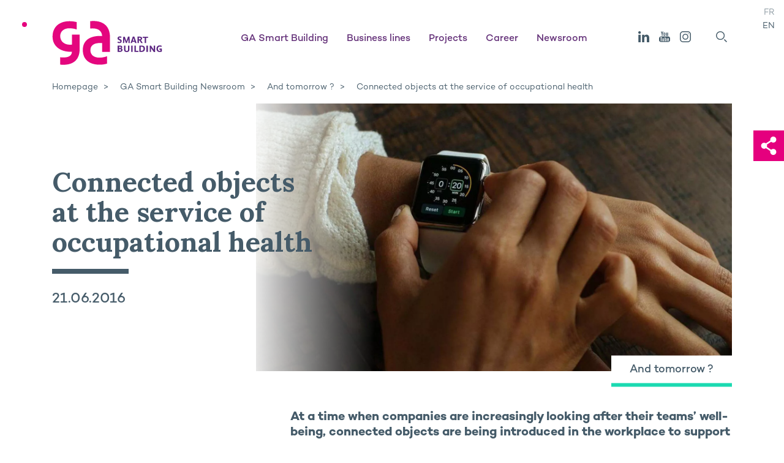

--- FILE ---
content_type: text/html; charset=UTF-8
request_url: https://www.ga.fr/en/news/tomorrow/connected-objects-at-the-service-of-occupational-health-ga/
body_size: 12054
content:
<!doctype html>
<html lang="en-GB">
<head><style>img.lazy{min-height:1px}</style><link href="https://www.ga.fr/ga-content/plugins/w3-total-cache/pub/js/lazyload.min.js" as="script">
    <meta charset="UTF-8">
    <meta name="viewport" content="width=device-width, initial-scale=1">
    <link rel="profile" href="https://gmpg.org/xfn/11">

    
    
    <title>Networking devices for occupational health | GA Group</title>
<link rel="alternate" href="https://www.ga.fr/actualites/et-demain/des-objets-connectes-au-service-de-la-sante-au-travail-ga/" hreflang="fr" />
<link rel="alternate" href="https://www.ga.fr/en/news/tomorrow/connected-objects-at-the-service-of-occupational-health-ga/" hreflang="en" />
<meta name="dc.title" content="Networking devices for occupational health | GA Group">
<meta name="dc.description" content="Smart devices are now appearing in the workplace to support and improve the health of employees.">
<meta name="dc.relation" content="https://www.ga.fr/en/news/tomorrow/connected-objects-at-the-service-of-occupational-health-ga/">
<meta name="dc.source" content="https://www.ga.fr/">
<meta name="dc.language" content="en_GB">
<meta name="description" content="Smart devices are now appearing in the workplace to support and improve the health of employees.">
<meta name="robots" content="index, follow, max-snippet:-1, max-image-preview:large, max-video-preview:-1">
<link rel="canonical" href="https://www.ga.fr/en/news/tomorrow/connected-objects-at-the-service-of-occupational-health-ga/">
<meta property="og:url" content="https://www.ga.fr/en/news/tomorrow/connected-objects-at-the-service-of-occupational-health-ga/">
<meta property="og:site_name" content="GA">
<meta property="og:locale" content="en_GB">
<meta property="og:locale:alternate" content="fr_FR">
<meta property="og:type" content="article">
<meta property="og:title" content="Networking devices for occupational health | GA Group">
<meta property="og:description" content="Smart devices are now appearing in the workplace to support and improve the health of employees.">
<meta property="og:image" content="https://www.ga.fr/ga-content/uploads/2016/06/objets-connectes-sante-travail-ga.jpg">
<meta property="og:image:secure_url" content="https://www.ga.fr/ga-content/uploads/2016/06/objets-connectes-sante-travail-ga.jpg">
<meta property="og:image:width" content="1664">
<meta property="og:image:height" content="936">
<meta property="og:image:alt" content="Objets Connectes Sante Travail Ga">
<meta name="twitter:card" content="summary">
<meta name="twitter:title" content="Networking devices for occupational health | GA Group">
<meta name="twitter:description" content="Smart devices are now appearing in the workplace to support and improve the health of employees.">
<meta name="twitter:image" content="https://www.ga.fr/ga-content/uploads/2016/06/objets-connectes-sante-travail-ga.jpg">
<link rel='dns-prefetch' href='//fonts.googleapis.com' />
<link rel='dns-prefetch' href='//fast.fonts.net' />
<link rel='dns-prefetch' href='//cdn.jsdelivr.net' />
<link rel="stylesheet" href="https://www.ga.fr/ga-content/cache/minify/1/a5ff7.css" media="all" />

<style id='wpseopress-local-business-style-inline-css' type='text/css'>
span.wp-block-wpseopress-local-business-field{margin-right:8px}

</style>
<style id='wpseopress-table-of-contents-style-inline-css' type='text/css'>
.wp-block-wpseopress-table-of-contents li.active>a{font-weight:bold}

</style>
<style id='classic-theme-styles-inline-css' type='text/css'>
/*! This file is auto-generated */
.wp-block-button__link{color:#fff;background-color:#32373c;border-radius:9999px;box-shadow:none;text-decoration:none;padding:calc(.667em + 2px) calc(1.333em + 2px);font-size:1.125em}.wp-block-file__button{background:#32373c;color:#fff;text-decoration:none}
</style>
<style id='global-styles-inline-css' type='text/css'>
:root{--wp--preset--aspect-ratio--square: 1;--wp--preset--aspect-ratio--4-3: 4/3;--wp--preset--aspect-ratio--3-4: 3/4;--wp--preset--aspect-ratio--3-2: 3/2;--wp--preset--aspect-ratio--2-3: 2/3;--wp--preset--aspect-ratio--16-9: 16/9;--wp--preset--aspect-ratio--9-16: 9/16;--wp--preset--color--black: #000000;--wp--preset--color--cyan-bluish-gray: #abb8c3;--wp--preset--color--white: #ffffff;--wp--preset--color--pale-pink: #f78da7;--wp--preset--color--vivid-red: #cf2e2e;--wp--preset--color--luminous-vivid-orange: #ff6900;--wp--preset--color--luminous-vivid-amber: #fcb900;--wp--preset--color--light-green-cyan: #7bdcb5;--wp--preset--color--vivid-green-cyan: #00d084;--wp--preset--color--pale-cyan-blue: #8ed1fc;--wp--preset--color--vivid-cyan-blue: #0693e3;--wp--preset--color--vivid-purple: #9b51e0;--wp--preset--gradient--vivid-cyan-blue-to-vivid-purple: linear-gradient(135deg,rgba(6,147,227,1) 0%,rgb(155,81,224) 100%);--wp--preset--gradient--light-green-cyan-to-vivid-green-cyan: linear-gradient(135deg,rgb(122,220,180) 0%,rgb(0,208,130) 100%);--wp--preset--gradient--luminous-vivid-amber-to-luminous-vivid-orange: linear-gradient(135deg,rgba(252,185,0,1) 0%,rgba(255,105,0,1) 100%);--wp--preset--gradient--luminous-vivid-orange-to-vivid-red: linear-gradient(135deg,rgba(255,105,0,1) 0%,rgb(207,46,46) 100%);--wp--preset--gradient--very-light-gray-to-cyan-bluish-gray: linear-gradient(135deg,rgb(238,238,238) 0%,rgb(169,184,195) 100%);--wp--preset--gradient--cool-to-warm-spectrum: linear-gradient(135deg,rgb(74,234,220) 0%,rgb(151,120,209) 20%,rgb(207,42,186) 40%,rgb(238,44,130) 60%,rgb(251,105,98) 80%,rgb(254,248,76) 100%);--wp--preset--gradient--blush-light-purple: linear-gradient(135deg,rgb(255,206,236) 0%,rgb(152,150,240) 100%);--wp--preset--gradient--blush-bordeaux: linear-gradient(135deg,rgb(254,205,165) 0%,rgb(254,45,45) 50%,rgb(107,0,62) 100%);--wp--preset--gradient--luminous-dusk: linear-gradient(135deg,rgb(255,203,112) 0%,rgb(199,81,192) 50%,rgb(65,88,208) 100%);--wp--preset--gradient--pale-ocean: linear-gradient(135deg,rgb(255,245,203) 0%,rgb(182,227,212) 50%,rgb(51,167,181) 100%);--wp--preset--gradient--electric-grass: linear-gradient(135deg,rgb(202,248,128) 0%,rgb(113,206,126) 100%);--wp--preset--gradient--midnight: linear-gradient(135deg,rgb(2,3,129) 0%,rgb(40,116,252) 100%);--wp--preset--font-size--small: 13px;--wp--preset--font-size--medium: 20px;--wp--preset--font-size--large: 36px;--wp--preset--font-size--x-large: 42px;--wp--preset--spacing--20: 0.44rem;--wp--preset--spacing--30: 0.67rem;--wp--preset--spacing--40: 1rem;--wp--preset--spacing--50: 1.5rem;--wp--preset--spacing--60: 2.25rem;--wp--preset--spacing--70: 3.38rem;--wp--preset--spacing--80: 5.06rem;--wp--preset--shadow--natural: 6px 6px 9px rgba(0, 0, 0, 0.2);--wp--preset--shadow--deep: 12px 12px 50px rgba(0, 0, 0, 0.4);--wp--preset--shadow--sharp: 6px 6px 0px rgba(0, 0, 0, 0.2);--wp--preset--shadow--outlined: 6px 6px 0px -3px rgba(255, 255, 255, 1), 6px 6px rgba(0, 0, 0, 1);--wp--preset--shadow--crisp: 6px 6px 0px rgba(0, 0, 0, 1);}:where(.is-layout-flex){gap: 0.5em;}:where(.is-layout-grid){gap: 0.5em;}body .is-layout-flex{display: flex;}.is-layout-flex{flex-wrap: wrap;align-items: center;}.is-layout-flex > :is(*, div){margin: 0;}body .is-layout-grid{display: grid;}.is-layout-grid > :is(*, div){margin: 0;}:where(.wp-block-columns.is-layout-flex){gap: 2em;}:where(.wp-block-columns.is-layout-grid){gap: 2em;}:where(.wp-block-post-template.is-layout-flex){gap: 1.25em;}:where(.wp-block-post-template.is-layout-grid){gap: 1.25em;}.has-black-color{color: var(--wp--preset--color--black) !important;}.has-cyan-bluish-gray-color{color: var(--wp--preset--color--cyan-bluish-gray) !important;}.has-white-color{color: var(--wp--preset--color--white) !important;}.has-pale-pink-color{color: var(--wp--preset--color--pale-pink) !important;}.has-vivid-red-color{color: var(--wp--preset--color--vivid-red) !important;}.has-luminous-vivid-orange-color{color: var(--wp--preset--color--luminous-vivid-orange) !important;}.has-luminous-vivid-amber-color{color: var(--wp--preset--color--luminous-vivid-amber) !important;}.has-light-green-cyan-color{color: var(--wp--preset--color--light-green-cyan) !important;}.has-vivid-green-cyan-color{color: var(--wp--preset--color--vivid-green-cyan) !important;}.has-pale-cyan-blue-color{color: var(--wp--preset--color--pale-cyan-blue) !important;}.has-vivid-cyan-blue-color{color: var(--wp--preset--color--vivid-cyan-blue) !important;}.has-vivid-purple-color{color: var(--wp--preset--color--vivid-purple) !important;}.has-black-background-color{background-color: var(--wp--preset--color--black) !important;}.has-cyan-bluish-gray-background-color{background-color: var(--wp--preset--color--cyan-bluish-gray) !important;}.has-white-background-color{background-color: var(--wp--preset--color--white) !important;}.has-pale-pink-background-color{background-color: var(--wp--preset--color--pale-pink) !important;}.has-vivid-red-background-color{background-color: var(--wp--preset--color--vivid-red) !important;}.has-luminous-vivid-orange-background-color{background-color: var(--wp--preset--color--luminous-vivid-orange) !important;}.has-luminous-vivid-amber-background-color{background-color: var(--wp--preset--color--luminous-vivid-amber) !important;}.has-light-green-cyan-background-color{background-color: var(--wp--preset--color--light-green-cyan) !important;}.has-vivid-green-cyan-background-color{background-color: var(--wp--preset--color--vivid-green-cyan) !important;}.has-pale-cyan-blue-background-color{background-color: var(--wp--preset--color--pale-cyan-blue) !important;}.has-vivid-cyan-blue-background-color{background-color: var(--wp--preset--color--vivid-cyan-blue) !important;}.has-vivid-purple-background-color{background-color: var(--wp--preset--color--vivid-purple) !important;}.has-black-border-color{border-color: var(--wp--preset--color--black) !important;}.has-cyan-bluish-gray-border-color{border-color: var(--wp--preset--color--cyan-bluish-gray) !important;}.has-white-border-color{border-color: var(--wp--preset--color--white) !important;}.has-pale-pink-border-color{border-color: var(--wp--preset--color--pale-pink) !important;}.has-vivid-red-border-color{border-color: var(--wp--preset--color--vivid-red) !important;}.has-luminous-vivid-orange-border-color{border-color: var(--wp--preset--color--luminous-vivid-orange) !important;}.has-luminous-vivid-amber-border-color{border-color: var(--wp--preset--color--luminous-vivid-amber) !important;}.has-light-green-cyan-border-color{border-color: var(--wp--preset--color--light-green-cyan) !important;}.has-vivid-green-cyan-border-color{border-color: var(--wp--preset--color--vivid-green-cyan) !important;}.has-pale-cyan-blue-border-color{border-color: var(--wp--preset--color--pale-cyan-blue) !important;}.has-vivid-cyan-blue-border-color{border-color: var(--wp--preset--color--vivid-cyan-blue) !important;}.has-vivid-purple-border-color{border-color: var(--wp--preset--color--vivid-purple) !important;}.has-vivid-cyan-blue-to-vivid-purple-gradient-background{background: var(--wp--preset--gradient--vivid-cyan-blue-to-vivid-purple) !important;}.has-light-green-cyan-to-vivid-green-cyan-gradient-background{background: var(--wp--preset--gradient--light-green-cyan-to-vivid-green-cyan) !important;}.has-luminous-vivid-amber-to-luminous-vivid-orange-gradient-background{background: var(--wp--preset--gradient--luminous-vivid-amber-to-luminous-vivid-orange) !important;}.has-luminous-vivid-orange-to-vivid-red-gradient-background{background: var(--wp--preset--gradient--luminous-vivid-orange-to-vivid-red) !important;}.has-very-light-gray-to-cyan-bluish-gray-gradient-background{background: var(--wp--preset--gradient--very-light-gray-to-cyan-bluish-gray) !important;}.has-cool-to-warm-spectrum-gradient-background{background: var(--wp--preset--gradient--cool-to-warm-spectrum) !important;}.has-blush-light-purple-gradient-background{background: var(--wp--preset--gradient--blush-light-purple) !important;}.has-blush-bordeaux-gradient-background{background: var(--wp--preset--gradient--blush-bordeaux) !important;}.has-luminous-dusk-gradient-background{background: var(--wp--preset--gradient--luminous-dusk) !important;}.has-pale-ocean-gradient-background{background: var(--wp--preset--gradient--pale-ocean) !important;}.has-electric-grass-gradient-background{background: var(--wp--preset--gradient--electric-grass) !important;}.has-midnight-gradient-background{background: var(--wp--preset--gradient--midnight) !important;}.has-small-font-size{font-size: var(--wp--preset--font-size--small) !important;}.has-medium-font-size{font-size: var(--wp--preset--font-size--medium) !important;}.has-large-font-size{font-size: var(--wp--preset--font-size--large) !important;}.has-x-large-font-size{font-size: var(--wp--preset--font-size--x-large) !important;}
:where(.wp-block-post-template.is-layout-flex){gap: 1.25em;}:where(.wp-block-post-template.is-layout-grid){gap: 1.25em;}
:where(.wp-block-columns.is-layout-flex){gap: 2em;}:where(.wp-block-columns.is-layout-grid){gap: 2em;}
:root :where(.wp-block-pullquote){font-size: 1.5em;line-height: 1.6;}
</style>
<link rel='stylesheet' id='add_google_fonts-main-css' href='//fonts.googleapis.com/css?family=Lora%3A700&#038;display=swap'  media='all' />
<link rel='stylesheet' id='add_google_fonts-second-css' href='//fast.fonts.net/cssapi/fc1a61e0-e1b9-4a89-99e8-6403ce2f291e.css'  media='all' />
<link rel='stylesheet' id='ga-fancybox-css' href='https://cdn.jsdelivr.net/npm/@fancyapps/ui@5.0/dist/fancybox/fancybox.min.css'  media='all' />
<link rel="stylesheet" href="https://www.ga.fr/ga-content/cache/minify/1/3ac2b.css" media="all" />


<script src="https://www.ga.fr/ga-content/cache/minify/1/818c0.js"></script>


        <link rel="apple-touch-icon" sizes="180x180"
              href="https://www.ga.fr/ga-content/themes/ga/favicons/apple-touch-icon.png">
        <link rel="icon" type="image/png" sizes="32x32"
              href="https://www.ga.fr/ga-content/themes/ga/favicons/favicon-32x32.png">
        <link rel="icon" type="image/png" sizes="16x16"
              href="https://www.ga.fr/ga-content/themes/ga/favicons/favicon-16x16.png">
        <link rel="manifest" crossorigin="use-credentials"
              href="https://www.ga.fr/ga-content/themes/ga/favicons/site.webmanifest">
        <link rel="mask-icon"
              href="https://www.ga.fr/ga-content/themes/ga/favicons/safari-pinned-tab.svg"
              color="#5bbad5">
        <meta name="theme-color" content="#ffffff">
        <style>.breadcrumb {list-style:none;margin:0;padding-inline-start:0;}.breadcrumb li {margin:0;display:inline-block;position:relative;}.breadcrumb li::after{content:' > ';margin-left:5px;margin-right:5px;}.breadcrumb li:last-child::after{display:none}</style>    <script src="https://cdn.jsdelivr.net/npm/@fancyapps/ui@5.0/dist/fancybox/fancybox.umd.js"></script>


    
    <!-- Matomo Tag Manager -->
    <script>
    var _mtm = window._mtm = window._mtm || [];
    _mtm.push({'mtm.startTime': (new Date().getTime()), 'event': 'mtm.Start'});
    (function() {
        var d=document, g=d.createElement('script'), s=d.getElementsByTagName('script')[0];
        g.async=true; g.src=''; s.parentNode.insertBefore(g,s);
    })();
    </script>
    <!-- End Matomo Tag Manager -->	

</head>

<body class="news-template-default single single-news postid-2842">


<div class="page green actu">
    <header class="header" data-text-in-view>
        <div class="l">
            <div class="header_wrap">
                <a href="https://www.ga.fr/en/" class="header_logo">
                    <img src="data:image/svg+xml,%3Csvg%20xmlns='http://www.w3.org/2000/svg'%20viewBox='0%200%200%200'%3E%3C/svg%3E" data-src="https://www.ga.fr/ga-content/uploads/2024/01/logo-ga.svg" class="attachment-full size-full lazy" alt="Logo of GA Smart Building, real estate developer and construction company in commercial real estate, industrial real estate, hotels, health, housing." decoding="async" />                </a>

                <button id="nav_toggle" class="header_toggle">
                    <span class="header_toggle-bar"></span>
                    <span class="header_toggle-bar"></span>
                    <span class="header_toggle-bar"></span>
                </button>

                <div id="nav_mobile" class="header_mobile">
                    <div class="header_wrapMobile">

                        <nav id='nav' class='header_nav'>
<ul id='menu-main' class='menu'>
<li id='menu-item-8664' class='pink menu-item menu-item-has-children noclic'>
<a href='#' target='_self'>GA Smart Building</a>
<ul class='sub-menu'>
<li class='menu-item menu-item-main'><a href='#' target='_self'><span>GA Smart Building</span></a></li><li id='menu-item-8654' class='menu-item'>
<a target='_self' href='https://www.ga.fr/en/about-us/ga-original-approach-realestate/'>GA Smart Building: developer and builder of decarbonized real estate</a>
</li>
<li id='menu-item-3953' class='menu-item'>
<a target='_self' href='https://www.ga.fr/en/about-us/sustainable-construction/'>Sustainable construction</a>
</li>
<li id='menu-item-4619' class='menu-item'>
<a target='_self' href='https://www.ga.fr/en/about-us/management-team-ga/'>The GA team</a>
</li>
<li id='menu-item-5887' class='menu-item'>
<a target='_self' href='https://www.ga.fr/en/about-us/locations-ga/'>Offices</a>
</li>
</ul>
</li>
<li id='menu-item-4670' class='pink menu-item menu-item-has-children noclic'>
<a href='#' target='_self'>Business lines</a>
<ul class='sub-menu'>
<li class='menu-item menu-item-main'><a href='#' target='_self'><span>Business lines</span></a></li><li id='menu-item-4671' class='menu-item'>
<a target='_self' href='https://www.ga.fr/en/our-core-businesses/building-design/'>Imagining the real estate of tomorrow</a>
</li>
<li id='menu-item-4052' class='menu-item'>
<a target='_self' href='https://www.ga.fr/en/our-core-businesses/building-construction/'>Build differently, sustainably</a>
</li>
<li id='menu-item-4063' class='menu-item'>
<a target='_self' href='https://www.ga.fr/en/our-core-businesses/building-renovation/'>Building renovation: giving new life to existing structures</a>
</li>
<li id='menu-item-6219' class='menu-item'>
<a target='_self' href='https://www.ga.fr/en/our-core-businesses/ga-property-management-services/'>Property Management: tailor-made real estate management</a>
</li>
</ul>
</li>
<li id='menu-item-4722' class='pink menu-item '>
<a href='https://www.ga.fr/en/our-projects/' target='_self'>Projects</a>
</li>
<li id='menu-item-4689' class='pink menu-item menu-item-has-children noclic'>
<a href='#' target='_self'>Career</a>
<ul class='sub-menu'>
<li class='menu-item menu-item-main'><a href='#' target='_self'><span>Career</span></a></li><li id='menu-item-4852' class='menu-item'>
<a target='_self' href='https://www.ga.fr/en/job-factsheets/'>Job description</a>
</li>
</ul>
</li>
<li id='menu-item-6336' class='pink menu-item '>
<a href='https://www.ga.fr/en/news/' target='_self'>Newsroom</a>
</li>
</ul></nav>

                        <!--<a href="" class="header_news"></a>-->

                        <div class="header_social">
                            <div class="header_social-list">
                                <a href="https://www.linkedin.com/company/ga-smart-building/" target="blank"
                                   class="header_social-icon linkedin">
                                    <svg viewBox="0 0 15 15" xmlns="http://www.w3.org/2000/svg">
                                        <path d="M14.97 9.2V15h-3.2V9.59c0-1.36-.46-2.29-1.62-2.29-.89 0-1.41.63-1.64 1.23-.09.21-.12.51-.12.82V15h-3.2s.04-9.17 0-10.12h3.2v1.43c0 .01-.01.03-.02.04h.02v-.04c.43-.69 1.19-1.67 2.89-1.67 2.11 0 3.69 1.45 3.69 4.56zM1.84 0C.74 0 .03.76.03 1.75c0 .97.7 1.75 1.77 1.75h.02c1.12 0 1.81-.78 1.81-1.75C3.61.76 2.93 0 1.84 0zM.22 15h3.2V4.88H.22zm0 0"/>
                                    </svg>
                                </a>
             
                                <a href="https://www.youtube.com/user/GroupeGA" target="blank"
                                   class="header_social-icon youtube">
                                    <svg viewBox="0 0 18.97 18.01" xmlns="http://www.w3.org/2000/svg">
                                        <g transform="translate(1252.374 243.216)">
                                            <path d="m-1252.37-231.77c.04-.15.07-.3.11-.44.34-1.33 1.47-2.31 2.84-2.45.18-.02.37-.03.55-.03h12.05c.67-.02 1.33.17 1.89.53.8.51 1.35 1.35 1.48 2.29.01.03.02.07.04.1v3.63c-.02.04-.03.08-.04.12-.1.73-.45 1.4-.99 1.9-.63.6-1.48.93-2.35.91-4.07 0-8.14 0-12.22 0-.23.01-.47-.01-.7-.06-1.31-.24-2.35-1.26-2.61-2.57-.02-.1-.05-.2-.07-.3zm9.69-1.63v6.8h1.1v-.47c.07.07.15.13.23.19.15.11.32.21.49.29.41.19.89.02 1.09-.39.05-.11.08-.23.08-.35 0-1.1.01-2.21.01-3.31 0-.12-.01-.25-.02-.37-.04-.43-.42-.75-.85-.72-.02 0-.04 0-.06.01-.27.05-.52.16-.73.34-.08.06-.15.12-.25.2v-2.22h-.92c-.06-.01-.11 0-.17 0zm-2.32 5.86c-.11.06-.21.12-.33.17-.28.11-.46-.01-.48-.31 0-.06 0-.12 0-.18 0-1.2 0-2.4 0-3.59v-.2h-1.11v.21 3.63c0 .19.02.38.03.57.03.43.4.76.83.73.03 0 .05-.01.08-.01.26-.03.5-.14.7-.3.08-.06.17-.12.26-.19l.1.42h1v-5.05h-1.09zm9.52-1.44c0-.58.02-1.12-.01-1.66-.02-.41-.27-.77-.65-.92-.48-.21-1.02-.24-1.52-.07-.41.1-.73.44-.79.86-.04.19-.06.39-.06.59-.01.57-.01 1.14 0 1.7 0 .27 0 .53.03.79.01.45.29.85.71 1.02.54.22 1.14.21 1.67-.05.25-.12.45-.33.54-.6.1-.33.13-.69.07-1.03h-1.07c-.01.22-.02.42-.03.62.02.2-.13.38-.33.39-.01 0-.03 0-.04 0-.24 0-.4-.09-.42-.35-.01-.07-.02-.15-.02-.22 0-.32 0-.63 0-.94 0-.04.01-.08.01-.14zm-15.1-4.42v.87h1.11v5.94h1.18v-5.94h1.14v-.86h-3.43z"/>
                                            <path d="m-1238.11-236.17c-.2.13-.37.26-.56.37-.33.21-.75.22-1.09.03-.23-.12-.39-.34-.41-.6-.02-.2-.03-.39-.04-.59 0-1.39 0-2.79 0-4.18 0-.05 0-.1 0-.18.41-.01.82 0 1.24 0v.23 3.98c0 .1 0 .2.01.3.01.15.14.26.28.26.21-.01.41-.09.57-.22v-4.54h1.22v5.59h-1.12z"/>
                                            <path d="m-1249.17-243.22h1.43l.7 2.8.02.01c.11-.47.21-.93.32-1.4.12-.47.24-.93.37-1.4h1.38c-.02.06-.03.11-.05.16-.45 1.36-.9 2.72-1.35 4.08-.03.1-.05.21-.05.32v2.72.21h-1.31v-.2c0-.91 0-1.83 0-2.74 0-.11-.02-.22-.05-.32-.45-1.36-.9-2.72-1.35-4.08-.03-.04-.04-.09-.06-.16z"/>
                                            <path d="m-1244.85-238.51c0-.46 0-.91 0-1.37 0-.25.05-.5.16-.73.16-.34.47-.59.83-.67.45-.12.92-.12 1.37 0 .45.1.8.44.9.89.06.23.09.47.09.71.01.79.01 1.58 0 2.37.01.31-.04.63-.16.92-.16.34-.46.59-.83.68-.41.11-.85.12-1.26.03-.64-.11-1.11-.67-1.09-1.32-.02-.51 0-1.01-.01-1.51zm2.12.02c0-.15 0-.31 0-.46 0-.36 0-.72-.01-1.07s-.29-.49-.59-.41c-.13.03-.23.13-.26.26-.02.1-.04.21-.04.31v2.72c0 .1.01.21.04.31.04.17.19.29.36.29.19.04.38-.07.44-.25.03-.11.05-.22.04-.33.02-.46.02-.92.02-1.37z"/>
                                            <path d="m-1241.58-227.53v-3.2c.11-.06.22-.12.34-.17.15-.08.33-.03.42.11.03.05.04.11.04.17.01.04.01.09.01.13v2.7c0 .06 0 .12-.02.18-.01.16-.15.28-.31.27-.03 0-.06-.01-.08-.02-.14-.04-.28-.1-.4-.17z"/>
                                            <path d="m-1237.4-229.71c0-.29 0-.56 0-.83-.01-.15.08-.3.22-.35.15-.07.34-.05.47.05.06.05.11.13.12.22.01.3.01.6.01.91z"/>
                                        </g>
                                    </svg>
                                </a>
                                <a href="https://www.instagram.com/groupega/" target="blank"
                                   class="header_social-icon instagram">
                                    <svg viewBox="0 0 17.68 17.68" xmlns="http://www.w3.org/2000/svg">
                                        <path d="m-1271.88-243.22h-7.41c-2.84 0-5.13 2.3-5.14 5.14v7.41c0 2.84 2.3 5.13 5.14 5.14h7.41c2.84 0 5.13-2.3 5.14-5.14v-7.41c0-2.83-2.3-5.13-5.14-5.14zm3.76 12.55c0 2.07-1.68 3.75-3.75 3.75h-7.41c-2.07 0-3.75-1.68-3.76-3.76v-7.41c0-2.07 1.68-3.75 3.76-3.75h7.41c2.07 0 3.75 1.68 3.75 3.75z"
                                              transform="translate(1284.424 243.216)"/>
                                        <path d="m-1279.66-243.22c-2.63 0-4.77 2.13-4.77 4.77s2.13 4.77 4.77 4.77 4.77-2.13 4.77-4.77c-.01-2.63-2.14-4.76-4.77-4.77zm0 8.15c-1.87 0-3.39-1.52-3.39-3.38 0-1.87 1.52-3.39 3.39-3.38 1.87 0 3.39 1.52 3.39 3.38-.01 1.87-1.52 3.38-3.39 3.38z"
                                              transform="translate(1288.5 247.292)"/>
                                        <ellipse cx="13.681" cy="4.002" rx=".69" ry=".69"/>
                                    </svg>
                                </a>
                            </div>
                        </div>
                        <!-- search -->
                        <div class="header_search_wrapper">
                            <form method="get" action="/en/" class="header_search_form">
                                <input type="search" id="search" name="s" class="header_search_input hidden"
                                       placeholder="Search">
                                <button id="open_search" class="header_social-icon header_search" type="submit">
                                    <svg viewBox="0 0 25.01 25.01" xmlns="http://www.w3.org/2000/svg">
                                        <g stroke-miterlimit="10" stroke-width="2">
                                            <circle cx="9.833" cy="9.839" r="8.84"/>
                                            <path d="m18.673 18.669 5.63 5.63"/>
                                        </g>
                                    </svg>
                                </button>
                            </form>
                        </div>

                        <div class="header_lang">
                                                                                            <a href="https://www.ga.fr/actualites/et-demain/des-objets-connectes-au-service-de-la-sante-au-travail-ga/"
                                   class="header_lang-btn ">FR</a>
                                                                                            <a href="https://www.ga.fr/en/news/tomorrow/connected-objects-at-the-service-of-occupational-health-ga/"
                                   class="header_lang-btn active">EN</a>
                                                    </div>
                    </div>
                </div>
            </div>

            <div class="header_breadcrumb">
                                    <style>.breadcrumb {list-style: none;margin:0}.breadcrumb li {margin:0;display:inline}</style><nav aria-label="breadcrumb"><ol class="breadcrumb" itemscope itemtype="http://schema.org/BreadcrumbList"><li class="breadcrumb-item "   itemprop="itemListElement" itemscope itemtype="http://schema.org/ListItem"><a itemtype="http://schema.org/Thing" itemprop="item" href="https://www.ga.fr/en/"><span itemprop="name">Homepage</span></a><meta itemprop="position" content="1" /></li><li class="breadcrumb-item "   itemprop="itemListElement" itemscope itemtype="http://schema.org/ListItem"><a itemtype="http://schema.org/Thing" itemprop="item" href="https://www.ga.fr/en/news/"><span itemprop="name">GA Smart Building Newsroom</span></a><meta itemprop="position" content="2" /></li><li class="breadcrumb-item "   itemprop="itemListElement" itemscope itemtype="http://schema.org/ListItem"><a itemtype="http://schema.org/Thing" itemprop="item" href="https://www.ga.fr/en/news/tomorrow/"><span itemprop="name">And tomorrow ?</span></a><meta itemprop="position" content="3" /></li><li class="breadcrumb-item active"  aria-current="page" itemprop="itemListElement" itemscope itemtype="http://schema.org/ListItem"><a itemtype="http://schema.org/Thing" itemprop="item" href="https://www.ga.fr/en/news/tomorrow/connected-objects-at-the-service-of-occupational-health-ga/"><span itemprop="name">Connected objects at the service of occupational health</span></a><meta itemprop="position" content="4" /></li></ol></nav>                            </div>

        </div>
    </header>
    <div class="voile"></div>

<div class="l lR">
    <div class="pHead" data-img-in-view>

        <div class="pHead_wrap">
            <div class="pHead_media">
                <img width="1664" height="936" src="data:image/svg+xml,%3Csvg%20xmlns='http://www.w3.org/2000/svg'%20viewBox='0%200%201664%20936'%3E%3C/svg%3E" data-src="https://www.ga.fr/ga-content/uploads/2019/08/objets-connectes-sante-travail-ga-1.jpg" class="attachment-full size-full lazy" alt="" decoding="async" data-srcset="https://www.ga.fr/ga-content/uploads/2019/08/objets-connectes-sante-travail-ga-1.jpg 1664w, https://www.ga.fr/ga-content/uploads/2019/08/objets-connectes-sante-travail-ga-1-300x169.jpg 300w, https://www.ga.fr/ga-content/uploads/2019/08/objets-connectes-sante-travail-ga-1-1024x576.jpg 1024w, https://www.ga.fr/ga-content/uploads/2019/08/objets-connectes-sante-travail-ga-1-768x432.jpg 768w, https://www.ga.fr/ga-content/uploads/2019/08/objets-connectes-sante-travail-ga-1-640x360.jpg 640w" data-sizes="(max-width: 1664px) 100vw, 1664px" />
                                    <div class="pHead_media-tag">And tomorrow ?</div>
                            </div>
            <div class="pHead_content">
                <h1 class="pHead_title border" data-text-in-view>Connected objects at the service of occupational health</h1>
                <div class="pHead_text">
                    <p>21.06.2016</p>
                </div>
            </div>
        </div>
    </div>

    <div class="pBody">
                                                    
                                    <div class="pBody_wrap">
                        <div class="aside">
                                                    </div>
                        <div class="main">
                                                            
                                    <div class="bText bText-intro">
    <p>At a time when companies are increasingly looking after their teams&#8217; well-being, connected objects are being introduced in the workplace to support and improve workers&#8217; health. To combat stress, physical inactivity and poor posture at the job, the office of the future will be connected and tuned in at last to employees&#8217; bodies!</p>
</div>                                
                                    <div class="bText">
    <p>The smart bracelet has reached the office: the <a href="https://www.withings.com/fr/en/" target="_blank" rel="noopener"><strong>French start-up Withings</strong></a>, founded in 2008 by telecom engineers, is now marketing unobtrusive, soberly designed smart watches and bracelets to companies. These connected objects record data such as the number of steps the wearer takes, how many minutes they are active, the distance they cover, or the number of calories they burn each day. The devices give office workers an effective incentive to get up and move around to meet up with colleagues rather than spend the whole day behind their computer screens. Outside the office, these waterproof devices are suitable for all kinds of exercise. Users can look up all the data collected via Health Mate, an intuitive application and Web portal.</p>
<p>Some American companies are already providing their employees with this type of tool. <a href="https://www.businessinsider.com/marissa-mayer-is-handing-out-more-than-11000-jawbone-up-fitness-bands-to-help-yahoo-employees-stay-in-shape-2013-7?IR=T" target="_blank" rel="noopener"><strong>In 2013, Yahoo gave out Jawbone UP fitness tracker bands to 11,000 of its employees</strong></a>. This discreet, futuristic-looking bracelet comes in bright or dark colours and has no screen. Like the Withings bands, it tracks its wearer&#8217;s fitness and physical activity by recording, for example, the number of calories they burn, periods of strenuous exercise and the amount of sleep they get. BP and eBay have followed Yahoo&#8217;s lead and equipped their employees with fitness bands. It remains to be seen if and when French companies give in to the temptation.</p>
<p>Employee health is at the heart of the company&#8217;s preoccupations! The Vigisanté platform is part of the drive to promote health at the workplace. Devised by Malakoff Médéric and coordinated by a team of physicians and specialists, this innovative programme offers employees personalized coaching and monitoring via a dedicated application and internet site. It helps them manage sleep, stress, back pain, nutrition and other issues in order to stay healthy while preventing illness and job stress.</p>
<p>Down with sedentary behaviour! Prolonged sitting at the office is now believed to be one of the scourges of the century. To combat its harmful effects, <a href="http://darma.co/" target="_blank" rel="noopener"><strong>the Californian startup Darma</strong></a> launched a fund-raising campaign in 2014 to produce a smart cushion designed for the office chair, which can detect the user&#8217;s stress and poor posture. The black micro-mattress is fitted with various sensors that deliver personalized advice in real time, via a mobile application, to help the user avoid back pain and aching muscles.</p>
<p>If the smart cushion fails to win you over, try the Axia Smart Chair, a connected chair that coaches the user in good posture at the workplace. Equipped with a retractable case and several sensors under the seat, this smart chair emits a slight vibration to indicate if you have been sitting too long or if your posture is poor. It is marketed by the Dutch company <a href="https://www.bma-ergonomics.com/" target="_blank" rel="noopener"><strong>BMA Ergonomics</strong></a> and is combined with a mobile application that records the user&#8217;s improvements and performance. Back pain at the office will soon be a thing of the past.</p>
<p><em>By Usbek &amp; Rica</em></p>
<pre>Crédits header : CC0 Crew Unsplash</pre>
</div>                                                                                    </div>
                    </div>
                
                
                        </div>
        <script type="application/ld+json">
        {
            "@context": "https://schema.org",
            "@type": "Article",
            "headline": "Connected objects at the service of occupational health",
            "alternativeHeadline": "Connected objects at the service of occupational health",
            "image": {
                "@type": "ImageObject",
                "url": "https://www.ga.fr/ga-content/uploads/2019/08/objets-connectes-sante-travail-ga-1.jpg"
            },
            "author": "admin",
            "genre": "And tomorrow ?",
            "datePublished": "2016-06-21T00:00:00+02:00",
            "dateCreated": "2016-06-21T00:00:00+02:00",
            "dateModified": "2021-08-24T10:25:09+02:00",
            "mainEntityOfPage": {
                "@type": "ImageObject",
                "url": "And tomorrow ?"
            },
            "publisher": {
                "@type": "Organization",
                "name": "GA Smart Building",
                "url": "https://www.ga.fr/",
                "logo": {
                    "@type": "ImageObject",
                    "url": "https://www.ga.fr/ga-content/themes/ga/dist/assets/img/logo-ga.png"
                }
            }
        }
    </script>

    <div class="scrollTop"><button></button></div>
</div>

        <div class="pFooter" data-text-in-view>
        <div class="l">
            <h3 class="pFooter_title">Articles associés</h3>
            <div class="pFooter_list pFooter_list-news">
                                                        <div class="topic pink" data-img-in-view>
                        <div class="topic_media">
                            <!-- img size : 732px x 420px -->
                            <a href="https://www.ga.fr/en/?post_type=news&#038;p=2922"><img class="lazy" src="data:image/svg+xml,%3Csvg%20xmlns='http://www.w3.org/2000/svg'%20viewBox='0%200%201664%20936'%3E%3C/svg%3E" data-src="https://www.ga.fr/ga-content/uploads/2019/08/reinventer-paris-2-laureat-ga-cite-universelle-1.jpg" alt="Private: GA Smart Building, winner of Réinventer.Paris 2 with Cité Universelle"></a>
                                                            <div class="topic_filter">Press</div>
                                                    </div>
                        <div class="topic_content">
                            <div class="topic_date">15.01.2019</div>
                            <h3 class="topic_title"><a href="">Private: GA Smart Building, winner of Réinventer.Paris 2 with Cité Universelle</a></h3>
                            <p class="topic_dec">GA Smart Building has just won the contract to build the "Marseillaise" site, at Porte de Pantin in the 19th arrondissement of Paris, further to the "Réinventer.Paris 2, les dessous de Paris" competition.</p>
                        </div>
                    </div>
                                                        <div class="topic pink" data-img-in-view>
                        <div class="topic_media">
                            <!-- img size : 732px x 420px -->
                            <a href="https://www.ga.fr/en/news/tomorrow/laughing-your-way-to-the-desk-a-short-history-of-humour-in-the-office-ga/"><img class="lazy" src="data:image/svg+xml,%3Csvg%20xmlns='http://www.w3.org/2000/svg'%20viewBox='0%200%201664%20936'%3E%3C/svg%3E" data-src="https://www.ga.fr/ga-content/uploads/2019/08/humour-bureau-qualite-vie-travail-ga-1.jpg" alt="Laughing your way to the desk: a short history of humour in the office"></a>
                                                            <div class="topic_filter">And tomorrow ?</div>
                                                    </div>
                        <div class="topic_content">
                            <div class="topic_date">08.07.2016</div>
                            <h3 class="topic_title"><a href="">Laughing your way to the desk: a short history of humour in the office</a></h3>
                            <p class="topic_dec">Work is a serious matter, but it's possible to be funny while working! Humour, long kept restrained and subdued in the work context, is now recognized as an essential component. </p>
                        </div>
                    </div>
                                                        <div class="topic pink" data-img-in-view>
                        <div class="topic_media">
                            <!-- img size : 732px x 420px -->
                            <a href="https://www.ga.fr/en/news/press/ga-is-to-build-an-autonomous-outpatient-surgery-platform-on-the-site-of-the-hopital-universitaire-la-pitie-salpetriere-a-paris-ga/"><img class="lazy" src="data:image/svg+xml,%3Csvg%20xmlns='http://www.w3.org/2000/svg'%20viewBox='0%200%201664%20936'%3E%3C/svg%3E" data-src="https://www.ga.fr/ga-content/uploads/2019/08/unite-chirurgie-ambulatoire-pitie-salpetriere-paris-ga-1.jpg" alt="GA is to build an autonomous outpatient surgery platform on the site of the hôpital universitaire La Pitié-Salpêtrière, à Paris"></a>
                                                            <div class="topic_filter">Press</div>
                                                    </div>
                        <div class="topic_content">
                            <div class="topic_date">20.02.2017</div>
                            <h3 class="topic_title"><a href="">GA is to build an autonomous outpatient surgery platform on the site of the hôpital universitaire La Pitié-Salpêtrière, à Paris</a></h3>
                            <p class="topic_dec">Assistance Publique des Hôpitaux de Paris has just awarded Groupe GA the contract to design and construct an autonomous outpatient surgery platform on the largest hospital site in Europe.This new unit, dedicated to short-duration treatments.</p>
                        </div>
                    </div>
                            </div>
            <div class="pFooter_link" data-text-in-view>
                <a href="https://www.ga.fr/en/news/" class="arrow_link mtm-all-news">Tous les articles</a>
            </div>
        </div>
    </div>



<footer class="footer">
    <div class="l">
        <div class="footer_wrap" data-text-in-view>
            <div class="footer_title"><a href="mailto:&#103;a&#64;g&#97;&#46;&#102;r"
                                         onclick="ga('send', 'event', 'Footer Contact', 'click', 'Contact');" target="_blank">Contact us</a>
            </div>
            <nav class="footer_nav"><ul id="menu-footer" class="menu">	<li><a href="https://www.ga.fr/en/news/press/" target="_self">Press</a>
</li>
	<li><a href="https://www.ga.fr/en/site-map/" target="_self">Sitemap</a>
</li>
	<li><a href="https://www.ga.fr/en/legal-notice/" target="_self">Legal notice</a>
</li>
	<li><a href="https://www.ga.fr/en/confidentiality-cookies-policy/" target="_self">Privacy and cookies policy</a>
</li>
	<li><a href="https://ossabois.fr/" target="_blank">Ossabois</a>
</li>
	<li><a href="https://prega-ga.fr/" target="_blank">Prega</a>
</li>
	<li><a href="https://rooj.fr/" target="_blank">Rooj by GA</a>
</li>
</ul></nav>   
            <div class="footer_baseline">GA Smart Building - 2026 - Groupe GA</div>
            
        </div>
    </div>

        <div class="l">
        <div class="footer_wrap" data-text-in-view>
            <div class="footer_title">
                <iframe src="https://app.greenoco.io/fr/certificat/site_a5da89bc6e0b4fa250fa/badge?t=1-dark" name="badge ecoscore" scrolling="no" width="137" height="34" style="border: 0;overflow: hidden; margin-top:30px;"></iframe> 
            </div>
        </div>
    </div>
    </footer>

<div class="sticky_social">
    <button class="sticky_social-toggle"></button>
    <div class="sticky_social-list">
        <a href="https://www.facebook.com/sharer/sharer.php?u=https://www.ga.fr/en/news/tomorrow/connected-objects-at-the-service-of-occupational-health-ga/" class="sticky_social-icon facebook" target="_blank">
            <svg xmlns="http://www.w3.org/2000/svg" width="24" height="24" viewBox="0 0 24 24">
                <path d="M9 8h-3v4h3v12h5v-12h3.642l.358-4h-4v-1.667c0-.955.192-1.333 1.115-1.333h2.885v-5h-3.808c-3.596 0-5.192 1.583-5.192 4.615v3.385z"/>
            </svg>
        </a>
        <a href="https://twitter.com/intent/tweet?text=Connected%20objects%20at%20the%20service%20of%20occupational%20health&#038;url=https://www.ga.fr/en/news/tomorrow/connected-objects-at-the-service-of-occupational-health-ga/" class="sticky_social-icon twitter" target="_blank">
            <svg xmlns="http://www.w3.org/2000/svg" width="24" height="24" viewBox="0 0 24 24">
                <path d="M24 4.557c-.883.392-1.832.656-2.828.775 1.017-.609 1.798-1.574 2.165-2.724-.951.564-2.005.974-3.127 1.195-.897-.957-2.178-1.555-3.594-1.555-3.179 0-5.515 2.966-4.797 6.045-4.091-.205-7.719-2.165-10.148-5.144-1.29 2.213-.669 5.108 1.523 6.574-.806-.026-1.566-.247-2.229-.616-.054 2.281 1.581 4.415 3.949 4.89-.693.188-1.452.232-2.224.084.626 1.956 2.444 3.379 4.6 3.419-2.07 1.623-4.678 2.348-7.29 2.04 2.179 1.397 4.768 2.212 7.548 2.212 9.142 0 14.307-7.721 13.995-14.646.962-.695 1.797-1.562 2.457-2.549z"/>
            </svg>
        </a>
        <a href="https://www.linkedin.com/shareArticle?mini=true&#038;url=https://www.ga.fr/en/news/tomorrow/connected-objects-at-the-service-of-occupational-health-ga/&#038;title=Connected%20objects%20at%20the%20service%20of%20occupational%20health&#038;summary=At%20a%20time%20when%20companies%20are%20increasingly%20looking%20after%20their%20teams&#039;%20well-being,%20connected%20objects%20are%20being%20introduced%20in%20the%20workplace%20to%20support%20and%20improve%20workers&#039;%20health.%20&#038;source=https://www.ga.fr/en/news/tomorrow/connected-objects-at-the-service-of-occupational-health-ga/" class="sticky_social-icon linkedin" target="_blank">
            <svg xmlns="http://www.w3.org/2000/svg" width="24" height="24" viewBox="0 0 24 24">
                <path d="M4.98 3.5c0 1.381-1.11 2.5-2.48 2.5s-2.48-1.119-2.48-2.5c0-1.38 1.11-2.5 2.48-2.5s2.48 1.12 2.48 2.5zm.02 4.5h-5v16h5v-16zm7.982 0h-4.968v16h4.969v-8.399c0-4.67 6.029-5.052 6.029 0v8.399h4.988v-10.131c0-7.88-8.922-7.593-11.018-3.714v-2.155z"/>
            </svg>
        </a>
    </div>
</div>
</div> <!-- .page -->

<div class="bVideo_popin">
    <div class="bVideo_popin-close"></div>
    <div class="bVideo_popin-content"></div>
</div>
<script type="text/javascript" id="pll_cookie_script-js-after">
/* <![CDATA[ */
(function() {
				var expirationDate = new Date();
				expirationDate.setTime( expirationDate.getTime() + 31536000 * 1000 );
				document.cookie = "pll_language=en; expires=" + expirationDate.toUTCString() + "; path=/; secure; SameSite=Lax";
			}());
/* ]]> */
</script>
<script src="https://www.ga.fr/ga-content/cache/minify/1/fbbd1.js"></script>

<script type="text/javascript" id="ga-main-js-extra">
/* <![CDATA[ */
var tint_json = {"ajaxurl":"https:\/\/www.ga.fr\/ga-content\/themes\/ga\/tint\/social.json?t=1769961400"};
/* ]]> */
</script>
<script src="https://www.ga.fr/ga-content/cache/minify/1/e8144.js" defer></script>


<script>window.w3tc_lazyload=1,window.lazyLoadOptions={elements_selector:".lazy",callback_loaded:function(t){var e;try{e=new CustomEvent("w3tc_lazyload_loaded",{detail:{e:t}})}catch(a){(e=document.createEvent("CustomEvent")).initCustomEvent("w3tc_lazyload_loaded",!1,!1,{e:t})}window.dispatchEvent(e)}}</script><script src="https://www.ga.fr/ga-content/cache/minify/1/6e0ef.js" async></script>
</body>
</html>

<!--
Performance optimized by W3 Total Cache. Learn more: https://www.boldgrid.com/w3-total-cache/?utm_source=w3tc&utm_medium=footer_comment&utm_campaign=free_plugin

Object Caching 145/1639 objects using Memcached
Page Caching using Memcached 
Lazy Loading
Minified using Disk
Database Caching using Memcached

Served from: www.ga.fr @ 2026-02-01 16:56:40 by W3 Total Cache
-->

--- FILE ---
content_type: text/html; charset=UTF-8
request_url: https://app.greenoco.io/fr/certificat/site_a5da89bc6e0b4fa250fa/badge?t=1-dark
body_size: 677
content:

<!DOCTYPE html>
<html lang="fr">
    <head>
        <meta charset="UTF-8">
        <meta name="viewport" content="width=device-width, initial-scale=1.0">
        <meta http-equiv="X-UA-Compatible" content="ie=edge">
        <meta name="description" content="Badge d'écoscore décerné par Greenoco">

        <title>Badge d'écoscore décerné par Greenoco</title>

        <link rel="stylesheet" href="/build/app.8adff74f.css">
    </head>
    <body id="badge-one">
        <a href="/fr/certificat/site_a5da89bc6e0b4fa250fa" class="badge__container" target="_blank">
            <h1 class="badge__letter badge__letter--A">A</h1>
            <img src="/build/images/ecoscore-by-greenoco.svg" alt="ecoscore by Greenoco" class="badge__logo ">
        </a>
    </body>
</html>

--- FILE ---
content_type: text/css
request_url: https://fast.fonts.net/cssapi/fc1a61e0-e1b9-4a89-99e8-6403ce2f291e.css
body_size: 617
content:
@import url(/t/1.css?apiType=css&projectid=fc1a61e0-e1b9-4a89-99e8-6403ce2f291e);
@font-face{
font-family:"Campton W05 Book";
src:url("/dv2/14/c58f40f4-bf47-4a78-9d7a-12d323f1f275.woff2?[base64]&projectId=fc1a61e0-e1b9-4a89-99e8-6403ce2f291e") format("woff2"),url("/dv2/3/525b9e24-7011-4437-8166-63bc6480fe85.woff?[base64]&projectId=fc1a61e0-e1b9-4a89-99e8-6403ce2f291e") format("woff");
}
@font-face{
font-family:"Campton W05 Medium";
src:url("/dv2/14/b1b591d0-9eeb-477c-ab33-5cf2f1bbc7e3.woff2?[base64]&projectId=fc1a61e0-e1b9-4a89-99e8-6403ce2f291e") format("woff2"),url("/dv2/3/a293904d-716b-4e26-a430-296b5376a4fe.woff?[base64]&projectId=fc1a61e0-e1b9-4a89-99e8-6403ce2f291e") format("woff");
}
@font-face{
font-family:"Campton W05 Bold";
src:url("/dv2/14/c3b56908-18d5-4d6a-9cb6-1c8bbceb6ff7.woff2?[base64]&projectId=fc1a61e0-e1b9-4a89-99e8-6403ce2f291e") format("woff2"),url("/dv2/3/ae814eb0-14da-4198-85e0-2ca858fc1698.woff?[base64]&projectId=fc1a61e0-e1b9-4a89-99e8-6403ce2f291e") format("woff");
}


--- FILE ---
content_type: text/css
request_url: https://www.ga.fr/ga-content/cache/minify/1/3ac2b.css
body_size: 24325
content:

/*!
Theme Name: GA
Author: Havas Digital Factory
Author URI: https://www.havasdigitalfactory.com
Description: GA Thème
Version: 1.0.0
Text Domain: ga
*/

/*! de-style.css v1.0.5 | MIT License | https://github.com/nicolas-cusan/destyle.css */
*{-webkit-box-sizing:border-box;box-sizing:border-box}:after,:before{-webkit-box-sizing:inherit;box-sizing:inherit}html{line-height:1.15;-webkit-text-size-adjust:100%;-webkit-tap-highlight-color:transparent}body{margin:0;font-family:Campton W05 Book;font-weight:400;font-size:18px;color:#455b69}main{display:block}address,blockquote,dl,figure,form,iframe,p,pre,table{margin:0}h1,h2,h3,h4,h5,h6{font-size:inherit;line-height:inherit;font-weight:inherit;margin:0}ol,ul{margin:0;padding:0;list-style:none}dt{font-weight:700}dd{margin-left:0}hr{-webkit-box-sizing:content-box;box-sizing:content-box;height:0;overflow:visible;border:0;border-top:1px solid;margin:0;clear:both}pre{font-family:monospace,monospace;font-size:inherit}address{font-style:inherit}a{background-color:transparent;text-decoration:none;color:inherit}abbr[title]{border-bottom:none;text-decoration:underline;-webkit-text-decoration:underline dotted;text-decoration:underline dotted}b,strong{font-weight:bolder}code,kbd,samp{font-family:monospace,monospace;font-size:inherit}small{font-size:80%}sub,sup{font-size:75%;line-height:0;position:relative;vertical-align:baseline}sub{bottom:-.25em}sup{top:-.5em}img{border-style:none;vertical-align:bottom}embed,iframe,object{border:0;vertical-align:bottom}button,input,optgroup,select,textarea{vertical-align:middle;color:inherit;font:inherit;border:0;background:transparent;padding:0;margin:0;outline:0}select{-webkit-appearance:none;-moz-appearance:none;appearance:none;border-radius:0}button,input{overflow:visible}button,select{text-transform:none}[type=button],[type=reset],[type=submit],button{-webkit-appearance:none;-moz-appearance:none;appearance:none}[type=button][disabled],[type=reset][disabled],[type=submit][disabled],button[disabled]{cursor:default}[type=button]::-moz-focus-inner,[type=reset]::-moz-focus-inner,[type=submit]::-moz-focus-inner,button::-moz-focus-inner{border-style:none;padding:0}[type=button]:-moz-focusring,[type=reset]:-moz-focusring,[type=submit]:-moz-focusring,button:-moz-focusring{outline:1px
dotted ButtonText}fieldset{margin:0;padding:0;border:0;min-width:0}legend{color:inherit;display:table;max-width:100%;padding:0;white-space:normal}progress{vertical-align:baseline}textarea{overflow:auto}[type=checkbox],[type=radio]{-webkit-box-sizing:border-box;box-sizing:border-box;padding:0}[type=number]::-webkit-inner-spin-button,[type=number]::-webkit-outer-spin-button{height:auto}[type=search]{-webkit-appearance:textfield;outline-offset:-2px}[type=search]::-webkit-search-decoration{-webkit-appearance:none}::-webkit-file-upload-button{-webkit-appearance:button;font:inherit}::-webkit-input-placeholder{font:inherit}:-ms-input-placeholder,::-ms-input-placeholder{font:inherit}::-moz-placeholder{font:inherit}::placeholder{font:inherit}details{display:block}summary{display:list-item}table{border-collapse:collapse;border-spacing:0}caption{text-align:left}td,th{vertical-align:top}th{text-align:left;font-weight:700}[hidden],template{display:none}*{-webkit-font-smoothing:antialiased;-moz-osx-font-smoothing:grayscale}img,video{display:block;min-width:100%;max-width:100%;height:auto}html{scroll-behavior:smooth}svg{fill:currentColor}[data-object-fit=cover]{-o-object-fit:cover;object-fit:cover}[data-object-fit=contain],[data-object-fit=cover]{height:100%;width:100%;min-width:100%;min-height:100%;max-width:none;max-height:none}[data-object-fit=contain]{-o-object-fit:contain;object-fit:contain}.choices{position:relative;margin-bottom:24px;font-size:16px}.choices:focus{outline:none}.choices:last-child{margin-bottom:0}.choices.is-disabled .choices__inner,.choices.is-disabled
.choices__input{background-color:#eaeaea;cursor:not-allowed;-webkit-user-select:none;-moz-user-select:none;-ms-user-select:none;user-select:none}.choices.is-disabled
.choices__item{cursor:not-allowed}.choices[data-type*=select-one]{cursor:pointer}.choices[data-type*=select-one] .choices__inner{padding-bottom:7.5px}.choices[data-type*=select-one] .choices__input{display:block;width:100%;padding:10px;border-bottom:1px solid #ddd;background-color:#fff;margin:0}.choices[data-type*=select-one] .choices__button{background-image:url([data-uri]);padding:0;background-size:8px;position:absolute;top:50%;right:0;margin-top:-10px;margin-right:25px;height:20px;width:20px;border-radius:10em;opacity:.5}.choices[data-type*=select-one] .choices__button:focus,.choices[data-type*=select-one] .choices__button:hover{opacity:1}.choices[data-type*=select-one] .choices__button:focus{-webkit-box-shadow:0 0 0 2px #00bcd4;box-shadow:0 0 0 2px #00bcd4}.choices[data-type*=select-one]:after{content:"";height:0;width:0;border-style:solid;border-color:#333 transparent transparent;border-width:5px;position:absolute;right:11.5px;top:50%;margin-top:-2.5px;pointer-events:none}.choices[data-type*=select-one].is-open:after{border-color:transparent transparent #333;margin-top:-7.5px}.choices[data-type*=select-one][dir=rtl]:after{left:11.5px;right:auto}.choices[data-type*=select-one][dir=rtl] .choices__button{right:auto;left:0;margin-left:25px;margin-right:0}.choices[data-type*=select-multiple] .choices__inner,.choices[data-type*=text] .choices__inner{cursor:text}.choices[data-type*=select-multiple] .choices__button,.choices[data-type*=text] .choices__button{position:relative;display:inline-block;margin:0
-4px 0 8px;padding-left:16px;border-left:1px solid #008fa1;background-image:url([data-uri]);background-size:8px;width:8px;line-height:1;opacity:.75;border-radius:0}.choices[data-type*=select-multiple] .choices__button:focus,.choices[data-type*=select-multiple] .choices__button:hover,.choices[data-type*=text] .choices__button:focus,.choices[data-type*=text] .choices__button:hover{opacity:1}.choices__inner{display:inline-block;vertical-align:top;width:100%;background-color:#f9f9f9;padding:7.5px 7.5px 3.75px;border:1px
solid #ddd;border-radius:2.5px;font-size:14px;min-height:44px;overflow:hidden}.is-focused .choices__inner,.is-open
.choices__inner{border-color:#b7b7b7}.is-open
.choices__inner{border-radius:2.5px 2.5px 0 0}.is-flipped.is-open
.choices__inner{border-radius:0 0 2.5px 2.5px}.choices__list{margin:0;padding-left:0;list-style:none}.choices__list--single{display:inline-block;padding:4px
16px 4px 4px;width:100%}[dir=rtl] .choices__list--single{padding-right:4px;padding-left:16px}.choices__list--single
.choices__item{width:100%}.choices__list--multiple{display:inline}.choices__list--multiple
.choices__item{display:inline-block;vertical-align:middle;border-radius:20px;padding:4px
10px;font-size:12px;font-weight:500;margin-right:3.75px;margin-bottom:3.75px;background-color:#00bcd4;border:1px
solid #00a5bb;color:#fff;word-break:break-all}.choices__list--multiple .choices__item[data-deletable]{padding-right:5px}[dir=rtl] .choices__list--multiple
.choices__item{margin-right:0;margin-left:3.75px}.choices__list--multiple .choices__item.is-highlighted{background-color:#00a5bb;border:1px
solid #008fa1}.is-disabled .choices__list--multiple
.choices__item{background-color:#aaa;border:1px
solid #919191}.choices__list--dropdown{display:none;z-index:1;position:absolute;width:100%;background-color:#fff;border:1px
solid #ddd;top:100%;margin-top:-1px;border-bottom-left-radius:2.5px;border-bottom-right-radius:2.5px;overflow:hidden;word-break:break-all}.choices__list--dropdown.is-active{display:block}.is-open .choices__list--dropdown{border-color:#b7b7b7}.is-flipped .choices__list--dropdown{top:auto;bottom:100%;margin-top:0;margin-bottom:-1px;border-radius:.25rem .25rem 0 0}.choices__list--dropdown
.choices__list{position:relative;max-height:300px;overflow:auto;-webkit-overflow-scrolling:touch;will-change:scroll-position}.choices__list--dropdown
.choices__item{position:relative;padding:10px;font-size:14px}[dir=rtl] .choices__list--dropdown
.choices__item{text-align:right}@media (min-width:640px){.choices__list--dropdown .choices__item--selectable{padding-right:100px}.choices__list--dropdown .choices__item--selectable:after{content:attr(data-select-text);font-size:12px;opacity:0;position:absolute;right:10px;top:50%;-webkit-transform:translateY(-50%);transform:translateY(-50%)}[dir=rtl] .choices__list--dropdown .choices__item--selectable{text-align:right;padding-left:100px;padding-right:10px}[dir=rtl] .choices__list--dropdown .choices__item--selectable:after{right:auto;left:10px}}.choices__list--dropdown .choices__item--selectable.is-highlighted{background-color:#f2f2f2}.choices__list--dropdown .choices__item--selectable.is-highlighted:after{opacity:.5}.choices__item{cursor:default}.choices__item--selectable{cursor:pointer}.choices__item--disabled{cursor:not-allowed;-webkit-user-select:none;-moz-user-select:none;-ms-user-select:none;user-select:none;opacity:.5}.choices__heading{font-weight:600;font-size:12px;padding:10px;border-bottom:1px solid #f7f7f7;color:gray}.choices__button{text-indent:-9999px;-webkit-appearance:none;-moz-appearance:none;appearance:none;border:0;background-color:transparent;background-repeat:no-repeat;background-position:50%;cursor:pointer}.choices__button:focus{outline:none}.choices__input{display:inline-block;vertical-align:baseline;background-color:#f9f9f9;font-size:14px;margin-bottom:5px;border:0;border-radius:0;max-width:100%;padding:4px
0 4px 2px}.choices__input:focus{outline:0}[dir=rtl] .choices__input{padding-right:2px;padding-left:0}.choices__placeholder{opacity:.5}.choices[data-type*=select-multiple] .choices__input.is-hidden,.choices[data-type*=select-one] .choices__input.is-hidden,.choices__input.is-hidden{display:none}@font-face{font-family:icomoon;src:url(/ga-content/themes/ga/dist/assets/fonts/icomoon.eot);src:url(/ga-content/themes/ga/dist/assets/fonts/icomoon.eot#iefix) format("embedded-opentype"),url(/ga-content/themes/ga/dist/assets/fonts/icomoon.ttf) format("truetype"),url(/ga-content/themes/ga/dist/assets/fonts/icomoon.woff) format("woff"),url(/ga-content/themes/ga/dist/assets/fonts/icomoon.svg#icomoon) format("svg");font-weight:400;font-style:normal}[class*=" icon-"],[class^=icon-]{font-family:icomoon!important;speak:none;font-style:normal;font-weight:400;font-variant:normal;text-transform:none;line-height:1;-webkit-font-smoothing:antialiased;-moz-osx-font-smoothing:grayscale}.icon-activite-industrie:before{content:"\E900"}.icon-assemblage:before{content:"\E901"}.icon-bureaux-renoves:before{content:"\E902"}.icon-bureaux-neufs:before{content:"\E903"}.icon-collectifs:before{content:"\E904"}.icon-commerces:before{content:"\E905"}.icon-conception:before{content:"\E906"}.icon-duree-travaux:before{content:"\E907"}.icon-emplacement:before{content:"\E908"}.icon-hotellerie:before{content:"\E909"}.icon-livraison:before{content:"\E90A"}.icon-logement:before{content:"\E90B"}.icon-maisons-groupees:before{content:"\E90C"}.icon-3d:before{content:"\E90D"}.icon-production-usine:before{content:"\E90E"}.icon-sante:before{content:"\E90F"}.icon-surface-totale:before{content:"\E910"}.l{margin:0
auto;padding:0
85px;max-width:1440px}@media screen and (max-width:1099px){.l{padding:0
30px}}@media screen and (max-width:767px){.l{padding:0
20px}}.lR{position:relative}.c{padding:0
55px}@media screen and (max-width:1023px){.c{padding:0
30px}}@media screen and (max-width:767px){.c{padding:0
10px}}.flex_end{-webkit-box-pack:end;-ms-flex-pack:end;justify-content:flex-end}.centered,.flex_end{display:-webkit-box;display:-ms-flexbox;display:flex;-ms-flex-wrap:wrap;flex-wrap:wrap}.centered{-webkit-box-pack:center;-ms-flex-pack:center;justify-content:center}#tarteaucitronRoot
#tarteaucitronAlertBig{background:#fff;color:#455b69;display:none;font-size:15px!important;left:0;padding:20px
10px 20px 42px;position:fixed;-webkit-box-sizing:border-box;box-sizing:border-box;z-index:3000;right:0}@media screen and (max-width:768px){#tarteaucitronRoot
#tarteaucitronAlertBig{padding:15px}}#tarteaucitronRoot #tarteaucitronAlertBig
.tarteaucitronAlertBigWrapper{display:-webkit-box;display:-ms-flexbox;display:flex;-webkit-box-align:center;-ms-flex-align:center;align-items:center;-ms-flex-line-pack:center;align-content:center}@media screen and (max-width:1024px){#tarteaucitronRoot #tarteaucitronAlertBig
.tarteaucitronAlertBigWrapper{-webkit-box-orient:vertical;-webkit-box-direction:normal;-ms-flex-direction:column;flex-direction:column}}#tarteaucitronRoot #tarteaucitronAlertBig .tarteaucitronAlertBigWrapper
#tarteaucitronDisclaimerAlert{font-size:15px;color:#455b69;display:inline-block;vertical-align:middle;font-family:Campton W05 Medium;font-weight:400}@media (max-width:767px){#tarteaucitronRoot #tarteaucitronAlertBig .tarteaucitronAlertBigWrapper
#tarteaucitronDisclaimerAlert{font-size:12px}}#tarteaucitronRoot #tarteaucitronAlertBig .tarteaucitronAlertBigWrapper
#tarteaucitronDisclaimerAlert{margin-right:40px;-webkit-box-flex:2;-ms-flex-positive:2;flex-grow:2}@media screen and (max-width:768px){#tarteaucitronRoot #tarteaucitronAlertBig .tarteaucitronAlertBigWrapper
#tarteaucitronDisclaimerAlert{margin-right:0}}#tarteaucitronRoot #tarteaucitronAlertBig .tarteaucitronAlertBigWrapper
.tarteaucitronAlertBigBtnWrapper{display:-webkit-box;display:-ms-flexbox;display:flex;-webkit-box-orient:horizontal;-webkit-box-direction:normal;-ms-flex-direction:row;flex-direction:row;-ms-flex-wrap:nowrap;flex-wrap:nowrap}@media screen and (max-width:1024px){#tarteaucitronRoot #tarteaucitronAlertBig .tarteaucitronAlertBigWrapper
.tarteaucitronAlertBigBtnWrapper{margin-top:20px}}@media screen and (max-width:768px){#tarteaucitronRoot #tarteaucitronAlertBig .tarteaucitronAlertBigWrapper
.tarteaucitronAlertBigBtnWrapper{-ms-flex-wrap:wrap;flex-wrap:wrap;-webkit-box-pack:center;-ms-flex-pack:center;justify-content:center}}#tarteaucitronRoot #tarteaucitronAlertBig .tarteaucitronAlertBigWrapper .tarteaucitronAlertBigBtnWrapper
.tarteaucitronCTAButton{background-color:#e5007e;text-align:left;padding:10px
15px 10px 45px;min-width:10px;white-space:nowrap;font-size:16px;margin-right:10px;-webkit-transition:all .2s ease-out;transition:all .2s ease-out}#tarteaucitronRoot #tarteaucitronAlertBig .tarteaucitronAlertBigWrapper .tarteaucitronAlertBigBtnWrapper
.tarteaucitronCTAButton.tarteaucitronAllow{display:inline-block;padding:15px
25px 15px 50px;background-image:url(/ga-content/themes/ga/dist/assets/img/arrow-white.svg);background-position:20px;background-repeat:no-repeat;background-size:16px 16px;font-size:18px;line-height:1.39;font-family:Campton W05 Medium;font-weight:500;color:#fff}#tarteaucitronRoot #tarteaucitronAlertBig .tarteaucitronAlertBigWrapper .tarteaucitronAlertBigBtnWrapper .tarteaucitronCTAButton.tarteaucitronAllow:hover{background-color:#455b69!important}#tarteaucitronRoot #tarteaucitronAlertBig .tarteaucitronAlertBigWrapper .tarteaucitronAlertBigBtnWrapper .tarteaucitronCTAButton.tarteaucitronAllow
.tarteaucitronCheck{display:none}#tarteaucitronRoot #tarteaucitronAlertBig .tarteaucitronAlertBigWrapper .tarteaucitronAlertBigBtnWrapper
.tarteaucitronCTAButton.tarteaucitronDeny{background-color:transparent;background-image:url(/ga-content/themes/ga/dist/assets/img/arrow.svg);background-position:20px;background-repeat:no-repeat;background-size:16px 16px;font-family:Campton W05 Medium;color:#455b69}#tarteaucitronRoot #tarteaucitronAlertBig .tarteaucitronAlertBigWrapper .tarteaucitronAlertBigBtnWrapper .tarteaucitronCTAButton.tarteaucitronDeny
.tarteaucitronCross{display:none}#tarteaucitronRoot #tarteaucitronAlertBig .tarteaucitronAlertBigWrapper .tarteaucitronAlertBigBtnWrapper .tarteaucitronCTAButton.tarteaucitronDeny:hover{color:#e5007e;background-image:url(/ga-content/themes/ga/dist/assets/img/arrow-pink.svg)}#tarteaucitronRoot #tarteaucitronAlertBig .tarteaucitronAlertBigWrapper .tarteaucitronAlertBigBtnWrapper
#tarteaucitronCloseAlert{padding:15px
25px 15px 30px;min-width:auto;font-size:16px;color:#455b69;background-color:transparent;background-image:url(/ga-content/themes/ga/dist/assets/img/arrow.svg);background-position:0;background-repeat:no-repeat;background-size:16px 16px;font-family:Campton W05 Medium}#tarteaucitronRoot #tarteaucitronAlertBig .tarteaucitronAlertBigWrapper .tarteaucitronAlertBigBtnWrapper #tarteaucitronCloseAlert:hover{color:#e5007e;background-image:url(/ga-content/themes/ga/dist/assets/img/arrow-pink.svg)}#tarteaucitron
#tarteaucitronClosePanel{background-color:#e5007e}#tarteaucitron #tarteaucitronServices
.tarteaucitronDetails{display:block;position:relative;max-width:100%;padding:0
15px 15px;font-size:15px;background:#fff;color:#455b69}#tarteaucitron #tarteaucitronServices
.tarteaucitronMainLine{background:#fff!important}#tarteaucitron #tarteaucitronServices
.tarteaucitronHidden{background:#455b69}#tarteaucitron #tarteaucitronServices .tarteaucitronTitle
button{width:100%;background-color:#fff;margin:0;padding:20px
15px 5px;display:block;color:#455b69;font-weight:700;font-size:18px;border-top:1px solid #455b69}#tarteaucitron #tarteaucitronServices .tarteaucitronTitle button
.tarteaucitronPlus{display:none}#tarteaucitron #tarteaucitronServices
.tarteaucitronH1{color:#455b69;background:#fff;margin-bottom:0;padding:15px!important}#tarteaucitron #tarteaucitronServices
#tarteaucitronInfo{color:#455b69;background:#fff;max-width:100%!important;padding:15px!important;border:none}#tarteaucitron #tarteaucitronServices
.tarteaucitronH2{color:#455b69}#tarteaucitron #tarteaucitronServices .tarteaucitronLine,#tarteaucitron #tarteaucitronServices .tarteaucitronLine:hover{background:#fff}#tarteaucitron #tarteaucitronServices .tarteaucitronLine .tarteaucitronAsk .tarteaucitronAllow,#tarteaucitron #tarteaucitronServices .tarteaucitronLine .tarteaucitronAsk
.tarteaucitronDeny{background-color:#455b69}#tarteaucitron #tarteaucitronServices #tarteaucitronAllAllowed.tarteaucitronIsSelected,#tarteaucitron #tarteaucitronServices #tarteaucitronServices_mandatory .tarteaucitronLine button.tarteaucitronAllow,#tarteaucitron #tarteaucitronServices .tarteaucitronLine.tarteaucitronIsAllowed
.tarteaucitronAllow{background-color:#e5007e}.header{position:relative;padding:25px
0 0;z-index:2}@media screen and (max-width:1099px){.header{padding:0}}@media screen and (max-width:767px){.header{padding:0}}@media screen and (min-width:1100px){.header{z-index:5}}.header:before{position:absolute;top:0;left:0;right:0;height:60px;content:"";background-color:#fff;z-index:-1}@media screen and (min-width:768px){.header:before{height:80px}}@media screen and (min-width:1100px){.header:before{height:94px}}.header_wrap{display:-webkit-box;display:-ms-flexbox;display:flex;-ms-flex-wrap:nowrap;flex-wrap:nowrap;-webkit-box-align:start;-ms-flex-align:start;align-items:flex-start;-webkit-box-pack:justify;-ms-flex-pack:justify;justify-content:space-between;height:90px}@media screen and (max-width:1099px){.header_wrap{height:84px}}@media screen and (max-width:767px){.header_wrap{height:60px}}@media screen and (max-width:1099px){.header_mobile{display:none;position:absolute;top:0;bottom:0;left:0;right:0;-webkit-transition:all .2s ease-out;transition:all .2s ease-out;background-color:#fff;opacity:0;z-index:4}}@media screen and (min-width:1100px){.header_mobile{display:block!important;height:70px!important;width:auto;opacity:1;-webkit-box-flex:1;-ms-flex:1;flex:1}}.header_mobile:before{position:absolute;top:60px;right:0;height:0;width:60px;background-color:#f3f3f3;content:"";z-index:-1}@media screen and (min-width:768px){.header_mobile:before{top:84px;width:84px}}@media screen and (min-width:1100px){.header_mobile:before{display:none}}.header_wrapMobile{display:-webkit-box;display:-ms-flexbox;display:flex;-ms-flex-wrap:wrap;flex-wrap:wrap;-webkit-box-pack:justify;-ms-flex-pack:justify;justify-content:space-between}@media screen and (max-width:1099px){.header_wrapMobile{-webkit-box-orient:vertical;-webkit-box-direction:normal;-ms-flex-direction:column;flex-direction:column;padding:100px
100px 84px 84px;height:100%;overflow-y:auto;overflow-x:hidden}}@media screen and (max-width:767px){.header_wrapMobile{padding:80px
80px 60px 50px}}@media screen and (min-width:1100px){.header_wrapMobile{padding-left:52px;-webkit-box-pack:end;-ms-flex-pack:end;justify-content:flex-end;-webkit-box-align:center;-ms-flex-align:center;align-items:center;-ms-flex-wrap:nowrap;flex-wrap:nowrap;height:100%;width:100%}}@media screen and (min-width:1100px) and (max-width:1229px){.header_wrapMobile{padding-left:25px}}.header_logo{position:relative;display:-webkit-box;display:-ms-flexbox;display:flex;-webkit-box-orient:horizontal;-webkit-box-direction:normal;-ms-flex-direction:row;flex-direction:row;height:100%;width:105px;-webkit-box-align:center;-ms-flex-align:center;align-items:center;-webkit-box-pack:center;-ms-flex-pack:center;justify-content:center;z-index:5}@media screen and (min-width:1100px){.header_logo{display:-webkit-box!important;display:-ms-flexbox!important;display:flex!important;-webkit-box-pack:end;-ms-flex-pack:end;justify-content:flex-end;height:100%;width:180px;z-index:10}}.header_toggle{position:absolute;top:0;right:0;display:-webkit-box;display:-ms-flexbox;display:flex;-webkit-box-orient:vertical;-webkit-box-direction:normal;-ms-flex-direction:column;flex-direction:column;-webkit-box-pack:center;-ms-flex-pack:center;justify-content:center;-webkit-box-align:center;-ms-flex-align:center;align-items:center;height:60px;width:60px;border:0;outline:none;z-index:5}@media screen and (min-width:768px){.header_toggle{height:84px;width:84px}}@media screen and (min-width:1100px){.header_toggle{display:none}}.header_toggle-bar{display:block;height:2px;width:25px;margin:0
0 6px;background-color:#455b69;-webkit-transition:all .2s ease-out;transition:all .2s ease-out}.header_toggle-barfirst-child{margin-top:auto}.header_toggle-bar:last-child{margin-bottom:0}.header_nav{display:block;width:100%}@media screen and (min-width:768px) and (max-width:1023px){.header_nav{margin-top:50px}}@media screen and (min-width:1100px){.header_nav{height:100%;width:auto;margin:auto}}@media screen and (min-width:1100px) and (max-width:1229px){.header_nav{padding-right:15px}}@media screen and (min-width:1100px){.header_nav #menu-main{display:-webkit-box;display:-ms-flexbox;display:flex;-webkit-box-align:center;-ms-flex-align:center;align-items:center;-ms-flex-wrap:nowrap;flex-wrap:nowrap;height:100%;max-width:none;margin:auto}}@media screen and (max-width:1099px){.header_nav #menu-main>.menu-item{display:block;width:100%}}.header_nav #menu-main>.menu-item>.sub-menu>.menu-item
a{color:#643179}@media screen and (min-width:1100px){.header_nav #menu-main>.menu-item>.sub-menu>.menu-item a:hover{color:#455b69}}.header_nav #menu-main>.menu-item>.sub-menu>.menu-item-main>a{background:url(/ga-content/themes/ga/dist/assets/img/home-purple.svg) left 18px no-repeat;background-size:20px 20px}.header_nav #menu-main>.menu-item>a{display:-webkit-box;display:-ms-flexbox;display:flex;-webkit-box-align:center;-ms-flex-align:center;align-items:center;height:100%;padding:22px
15px 10px;font-size:16px;font-family:Campton W05 Medium;font-weight:400!important;color:#643179;-webkit-transition:all .2s ease-out;transition:all .2s ease-out}@media screen and (max-width:1099px){.header_nav #menu-main>.menu-item>a{height:auto;padding:0;font-size:18px;line-height:2.8}}@media screen and (min-width:1100px){.header_nav #menu-main>.menu-item>a:focus{color:#455b69}}@media screen and (min-width:1100px) and (max-width:1229px){.header_nav #menu-main>.menu-item>a{padding-left:7px!important;padding-right:7px!important}}.header_nav #menu-main>.menu-item.noclic>a:hover{color:#643179}.header_nav #menu-main>.menu-item.sub_opened>.sub-menu{max-height:100em}@media screen and (min-width:1100px){.header_nav #menu-main>.menu-item.sub_opened>.sub-menu{max-height:50em}}.header_nav #menu-main>.menu-item.sub_opened>.sub-menu>.menu-item{visibility:visible;-webkit-transform:translateY(0);transform:translateY(0);opacity:1;-webkit-transition:all .5s ease-out;transition:all .5s ease-out}.header_nav #menu-main>.menu-item.sub_opened>.sub-menu>.menu-item:first-child{-webkit-transition-delay:75ms;transition-delay:75ms}.header_nav #menu-main>.menu-item.sub_opened>.sub-menu>.menu-item:nth-child(2){-webkit-transition-delay:.15s;transition-delay:.15s}.header_nav #menu-main>.menu-item.sub_opened>.sub-menu>.menu-item:nth-child(3){-webkit-transition-delay:.3s;transition-delay:.3s}.header_nav #menu-main>.menu-item.sub_opened>.sub-menu>.menu-item:nth-child(4){-webkit-transition-delay:375ms;transition-delay:375ms}.header_nav #menu-main>.menu-item.sub_opened>.sub-menu>.menu-item:nth-child(5){-webkit-transition-delay:.45s;transition-delay:.45s}.header_nav #menu-main>.menu-item.sub_opened>.sub-menu>.menu-item:nth-child(6){-webkit-transition-delay:525ms;transition-delay:525ms}.header_nav #menu-main>.menu-item.sub_opened>.sub-menu>.menu-item:nth-child(7){-webkit-transition-delay:.6s;transition-delay:.6s}.header_nav #menu-main>.menu-item.sub_opened>.sub-menu>.menu-item:nth-child(8){-webkit-transition-delay:675ms;transition-delay:675ms}.header_nav #menu-main>.menu-item.sub_opened>.sub-menu>.menu-item:nth-child(9){-webkit-transition-delay:.75s;transition-delay:.75s}@media screen and (min-width:1100px){.header_nav #menu-main>.menu-item:hover>.sub-menu{z-index:5;max-height:100em}}@media screen and (min-width:1100px) and (min-width:1100px){.header_nav #menu-main>.menu-item:hover>.sub-menu{max-height:50em}}@media screen and (min-width:1100px){.header_nav #menu-main>.menu-item:hover>.sub-menu>.menu-item{visibility:visible;-webkit-transform:translateY(0);transform:translateY(0);opacity:1;-webkit-transition:all .5s ease-out;transition:all .5s ease-out}.header_nav #menu-main>.menu-item:hover>.sub-menu>.menu-item:first-child{-webkit-transition-delay:75ms;transition-delay:75ms}.header_nav #menu-main>.menu-item:hover>.sub-menu>.menu-item:nth-child(2){-webkit-transition-delay:.15s;transition-delay:.15s}.header_nav #menu-main>.menu-item:hover>.sub-menu>.menu-item:nth-child(3){-webkit-transition-delay:.3s;transition-delay:.3s}.header_nav #menu-main>.menu-item:hover>.sub-menu>.menu-item:nth-child(4){-webkit-transition-delay:375ms;transition-delay:375ms}.header_nav #menu-main>.menu-item:hover>.sub-menu>.menu-item:nth-child(5){-webkit-transition-delay:.45s;transition-delay:.45s}.header_nav #menu-main>.menu-item:hover>.sub-menu>.menu-item:nth-child(6){-webkit-transition-delay:525ms;transition-delay:525ms}.header_nav #menu-main>.menu-item:hover>.sub-menu>.menu-item:nth-child(7){-webkit-transition-delay:.6s;transition-delay:.6s}.header_nav #menu-main>.menu-item:hover>.sub-menu>.menu-item:nth-child(8){-webkit-transition-delay:675ms;transition-delay:675ms}.header_nav #menu-main>.menu-item:hover>.sub-menu>.menu-item:nth-child(9){-webkit-transition-delay:.75s;transition-delay:.75s}.header_nav #menu-main>.menu-item:hover>.sub-menu>.menu-item>.sub-sub-menu{max-height:100em}}@media screen and (min-width:1100px) and (min-width:1100px){.header_nav #menu-main>.menu-item:hover>.sub-menu>.menu-item>.sub-sub-menu{max-height:50em}}@media screen and (min-width:1100px){.header_nav #menu-main>.menu-item:hover>.sub-menu>.menu-item>.sub-sub-menu>.menu-item{visibility:visible;opacity:1;-webkit-transform:translateY(0);transform:translateY(0);-webkit-transition:all .5s ease-out;transition:all .5s ease-out}.header_nav #menu-main>.menu-item:hover>.sub-menu>.menu-item>.sub-sub-menu>.menu-item:first-child{-webkit-transition-delay:75ms;transition-delay:75ms}.header_nav #menu-main>.menu-item:hover>.sub-menu>.menu-item>.sub-sub-menu>.menu-item:nth-child(2){-webkit-transition-delay:.15s;transition-delay:.15s}.header_nav #menu-main>.menu-item:hover>.sub-menu>.menu-item>.sub-sub-menu>.menu-item:nth-child(3){-webkit-transition-delay:.3s;transition-delay:.3s}.header_nav #menu-main>.menu-item:hover>.sub-menu>.menu-item>.sub-sub-menu>.menu-item:nth-child(4){-webkit-transition-delay:375ms;transition-delay:375ms}.header_nav #menu-main>.menu-item:hover>.sub-menu>.menu-item>.sub-sub-menu>.menu-item:nth-child(5){-webkit-transition-delay:.45s;transition-delay:.45s}.header_nav #menu-main>.menu-item:hover>.sub-menu>.menu-item>.sub-sub-menu>.menu-item:nth-child(6){-webkit-transition-delay:525ms;transition-delay:525ms}.header_nav #menu-main>.menu-item:hover>.sub-menu>.menu-item>.sub-sub-menu>.menu-item:nth-child(7){-webkit-transition-delay:.6s;transition-delay:.6s}.header_nav #menu-main>.menu-item:hover>.sub-menu>.menu-item>.sub-sub-menu>.menu-item:nth-child(8){-webkit-transition-delay:675ms;transition-delay:675ms}.header_nav #menu-main>.menu-item:hover>.sub-menu>.menu-item>.sub-sub-menu>.menu-item:nth-child(9){-webkit-transition-delay:.75s;transition-delay:.75s}}@media screen and (min-width:1100px){.header_nav #menu-main>.menu-item>a{display:-webkit-box;display:-ms-flexbox;display:flex;-webkit-box-orient:vertical;-webkit-box-direction:normal;-ms-flex-direction:column;flex-direction:column}.header_nav #menu-main>.menu-item>a:after{text-align:center;display:inline-block;margin-top:1px;content:"";width:0;height:3px;background:#643179;-webkit-transition:all .25s ease;transition:all .25s ease}.header_nav #menu-main>.menu-item>a:hover{color:#455b69}.header_nav #menu-main>.menu-item.active>a:after,.header_nav #menu-main>.menu-item.selected>a:after,.header_nav #menu-main>.menu-item:hover>a:after,.header_nav #menu-main>.menu-item>a:hover:active{width:100%}.header_nav #menu-main>.menu-item:hover:not(.noclic)>a:after{background-color:#455b69}}@media screen and (max-width:1099px){.header_nav #menu-main>.menu-item.active>a{color:#455b69}}.header_nav .sub-menu{max-height:0}@media screen and (max-width:1099px){.header_nav .sub-menu{overflow:hidden;padding-left:0!important}}@media screen and (min-width:1100px){.header_nav .sub-menu{position:absolute;top:94px;left:0;right:0;background-color:#fff;-webkit-transition:all .5s ease-out;transition:all .5s ease-out}.header_nav .sub-menu :hover{color:#455b69}}.header_nav .sub-menu>.menu-item{visibility:hidden;opacity:0;-webkit-transform:translateY(-10px);transform:translateY(-10px);-webkit-transition:all .1s ease-out;transition:all .1s ease-out;-webkit-transition-delay:0!important;transition-delay:0!important}@media screen and (min-width:1100px){.header_nav .sub-menu>.menu-item{color:#643179;line-height:1.67;font-size:24px;font-family:Campton W05 Bold;font-weight:400!important}}@media screen and (max-width:1099px){.header_nav .sub-menu>.menu-item.menu-item-main>a{padding-left:30px!important;background:url(/ga-content/themes/ga/dist/assets/img/home.svg) left 18px no-repeat;background-size:20px 20px}}@media screen and (min-width:1100px){.header_nav .sub-menu>.menu-item.menu-item-main{display:none}}.header_nav .sub-menu>.menu-item>a{display:block;-webkit-transition:all .2s ease-out;transition:all .2s ease-out;color:#643179;font-family:Campton W05 Bold;font-weight:400!important;line-height:1.22;font-size:18px}@media screen and (max-width:767px){.header_nav .sub-menu>.menu-item>a{padding:16px
0}}@media screen and (min-width:768px){.header_nav .sub-menu>.menu-item>a{padding-top:10px;padding-bottom:10px;line-height:1.7;font-size:16px}}@media screen and (min-width:1100px){.header_nav .sub-menu>.menu-item>a{line-height:1.67;font-size:16px}.header_nav .sub-menu>.menu-item>a:hover{color:#455b69}}@media screen and (max-width:1099px){.header_nav .sub-menu>.menu-item.sub2_opened>.sub-sub-menu{max-height:100em}}@media screen and (max-width:1099px) and (min-width:1100px){.header_nav .sub-menu>.menu-item.sub2_opened>.sub-sub-menu{max-height:50em}}@media screen and (max-width:1099px){.header_nav .sub-menu>.menu-item.sub2_opened>.sub-sub-menu>.menu-item{visibility:visible;opacity:1;-webkit-transform:translateY(0);transform:translateY(0);-webkit-transition:all .5s ease-out;transition:all .5s ease-out}.header_nav .sub-menu>.menu-item.sub2_opened>.sub-sub-menu>.menu-item:first-child{-webkit-transition-delay:75ms;transition-delay:75ms}.header_nav .sub-menu>.menu-item.sub2_opened>.sub-sub-menu>.menu-item:nth-child(2){-webkit-transition-delay:.15s;transition-delay:.15s}.header_nav .sub-menu>.menu-item.sub2_opened>.sub-sub-menu>.menu-item:nth-child(3){-webkit-transition-delay:.3s;transition-delay:.3s}.header_nav .sub-menu>.menu-item.sub2_opened>.sub-sub-menu>.menu-item:nth-child(4){-webkit-transition-delay:375ms;transition-delay:375ms}.header_nav .sub-menu>.menu-item.sub2_opened>.sub-sub-menu>.menu-item:nth-child(5){-webkit-transition-delay:.45s;transition-delay:.45s}.header_nav .sub-menu>.menu-item.sub2_opened>.sub-sub-menu>.menu-item:nth-child(6){-webkit-transition-delay:525ms;transition-delay:525ms}.header_nav .sub-menu>.menu-item.sub2_opened>.sub-sub-menu>.menu-item:nth-child(7){-webkit-transition-delay:.6s;transition-delay:.6s}.header_nav .sub-menu>.menu-item.sub2_opened>.sub-sub-menu>.menu-item:nth-child(8){-webkit-transition-delay:675ms;transition-delay:675ms}.header_nav .sub-menu>.menu-item.sub2_opened>.sub-sub-menu>.menu-item:nth-child(9){-webkit-transition-delay:.75s;transition-delay:.75s}}@media screen and (min-width:1100px){.header_nav .sub-menu>.menu-item:nth-child(2){padding-top:15px}.header_nav .sub-menu>.menu-item:last-child{padding-bottom:40px}}.header_nav .sub-sub-menu{max-height:0;overflow:hidden}.header_nav .sub-sub-menu,.header_nav .sub-sub-menu>.menu-item{-webkit-transition:all .4s ease-out;transition:all .4s ease-out}.header_nav .sub-sub-menu>.menu-item{visibility:hidden;opacity:0;-webkit-transform:translateY(-10px);transform:translateY(-10px);-webkit-transition-delay:0!important;transition-delay:0!important}.header_nav .sub-sub-menu>.menu-item>a{display:block;line-height:1.598;font-size:22px;font-family:Campton W05 Medium;font-weight:400!important;color:#643179;opacity:.7;-webkit-transition:all .2s ease-out;transition:all .2s ease-out}@media screen and (max-width:1099px){.header_nav .sub-sub-menu>.menu-item>a{height:auto;padding:0;font-size:16px;line-height:2.5}}@media screen and (min-width:1100px){.header_nav .sub-sub-menu>.menu-item>a{-webkit-transition:all .2s ease-out;transition:all .2s ease-out}.header_nav .sub-sub-menu>.menu-item>a:hover{color:#455b69}}.header_nav .sub-sub-menu>.menu-item.menu-item-main{display:none}.header_nav .sub-sub-menu .menu-item:last-of-type{margin-bottom:20px}.header_news{display:block;height:60px;width:100%;background:url(/ga-content/themes/ga/dist/assets/img/logo-cities.gif) 0 no-repeat;background-size:contain}@media screen and (min-width:1100px){.header_news{position:relative;height:100%;width:92px;margin-left:30px;margin-right:30px;background:url(/ga-content/themes/ga/dist/assets/img/logo-cities.gif) 0 no-repeat;background-size:contain}.header_news:after,.header_news:before{position:absolute;top:0;left:0;display:block;height:100%;width:100%;background-position:0;background-repeat:no-repeat;background-size:contain;content:"";z-index:1;opacity:0;-webkit-transition:all .2s ease-out;transition:all .2s ease-out}.header_news:before{background-image:url(/ga-content/themes/ga/dist/assets/img/logo-cities-white.gif)}.header_news:after{background-image:url(/ga-content/themes/ga/dist/assets/img/logo-cities-pink.gif)}.header_news:focus:after,.header_news:hover:after{opacity:1}}@media screen and (min-width:1400px){.header_news{margin-left:50px;margin-right:50px}}@media screen and (max-width:1099px){.header_social{width:100%}}@media screen and (min-width:1100px){.header_social{height:100%;width:auto;margin-left:0;margin-right:25px}}@media screen and (min-width:1100px) and (max-width:1229px){.header_social{margin-right:10px}}.header_social-list{display:-webkit-box;display:-ms-flexbox;display:flex;-ms-flex-wrap:nowrap;flex-wrap:nowrap;-webkit-box-pack:justify;-ms-flex-pack:justify;justify-content:space-between;-webkit-box-align:center;-ms-flex-align:center;align-items:center}@media screen and (min-width:768px) and (max-width:1099px){.header_social-list{max-width:200px}}@media screen and (max-width:1099px){.header_social-list{margin-left:-8px}}@media screen and (min-width:1100px){.header_social-list{height:100%}}.header_social-icon{display:-webkit-box;display:-ms-flexbox;display:flex;-ms-flex-wrap:wrap;flex-wrap:wrap;-webkit-box-pack:center;-ms-flex-pack:center;justify-content:center;-webkit-box-align:center;-ms-flex-align:center;align-items:center;height:100%;padding:8px}@media screen and (max-width:767px){.header_social-icon{margin-right:10px}}@media screen and (min-width:1024px){.header_social-icon:hover svg ellipse,.header_social-icon:hover svg
path{fill:#e5007e}}.header_social-icon:focus svg ellipse,.header_social-icon:focus svg
path{fill:#e5007e}.header_social-icon.youtube svg
g{fill:none;stroke:none}.header_social-icon.search circle,.header_social-icon.search
path{fill:none;stroke:#455b69}@media screen and (min-width:1024px){.header_social-icon.search:focus svg circle,.header_social-icon.search:focus svg path,.header_social-icon.search:hover svg circle,.header_social-icon.search:hover svg
path{fill:none;stroke:#e5007e}}.header_social
svg{height:20px;width:20px}@media screen and (min-width:1100px){.header_social
svg{height:18px;width:18px}}.header_social svg circle,.header_social svg ellipse,.header_social svg
path{-webkit-transition:all .2s ease-out;transition:all .2s ease-out}.header_social svg ellipse,.header_social svg
path{fill:#455b69}@media screen and (max-width:1099px){.header_search{position:absolute;bottom:0;right:0;height:84px;width:84px;margin:0;z-index:1}}@media screen and (max-width:767px){.header_search{height:60px;width:60px}}.header_search
svg{z-index:2;height:18px;width:18px}.header_search svg circle,.header_search svg
path{-webkit-transition:all .2s ease-out;transition:all .2s ease-out;fill:none;stroke:#455b69}@media screen and (min-width:1100px){.header_search:focus svg circle,.header_search:focus svg path,.header_search:hover svg circle,.header_search:hover svg
path{fill:none;stroke:#e5007e}}.header_search_button{z-index:10}.header_search_input{-webkit-transition:all .35s ease;transition:all .35s ease;-webkit-transform-origin:100% 100%;transform-origin:100% 100%;max-width:180px;z-index:1;position:absolute;top:0;right:40px;border-bottom:1px solid #455b69;background:#fff;height:100%;border-radius:0!important;outline:none!important;-webkit-appearance:none!important}@media screen and (max-width:1099px){.header_search_input{height:64px;width:350px;right:100px;bottom:10px;max-width:none}}@media screen and (max-width:767px){.header_search_input{height:40px;right:76px;width:230px}}.header_search_input::-webkit-input-placeholder{color:#455b69}.header_search_input::-moz-placeholder{color:#455b69}.header_search_input::-ms-input-placeholder{color:#455b69}.header_search_input::placeholder{color:#455b69}.header_search_input:focus{border-radius:0!important;outline:none!important}.header_search_input.hidden{max-width:0;-webkit-transition:all .25s ease;transition:all .25s ease}.header_search_input.submit{border-bottom:1px solid #1bdab1;-webkit-box-shadow:0 2px 0 0 #1bdab1;box-shadow:0 2px 0 0 #1bdab1}.header_search_input.alert{color:#e5007e;border-bottom:1px solid #e5007e}.header_search_wrapper{position:relative;background:#fff;z-index:2}@media screen and (max-width:1099px){.header_search_wrapper{position:absolute;bottom:0;right:0;height:84px;width:84px;margin:0;background:transparent;z-index:1}}@media screen and (max-width:767px){.header_search_wrapper{height:60px;width:60px}}.header_lang{position:absolute;top:80px;right:0;width:60px}@media screen and (min-width:768px){.header_lang{top:110px;width:84px}}@media screen and (min-width:1100px){.header_lang{top:10px;right:10px;width:auto}}@media screen and (min-width:1400px){.header_lang{left:50%;right:auto;-webkit-transform:translateX(670px);transform:translateX(670px)}}.header_lang-btn{display:block;text-align:center;font-size:14px;line-height:2.5;opacity:.6}@media screen and (min-width:1100px){.header_lang-btn{padding:2px
5px;line-height:1.33}}.header_lang-btn.active{opacity:1}.header_lang-btn:focus,.header_lang-btn:hover{color:#e5007e}.header_breadcrumb{display:none;margin-top:20px;margin-bottom:18px;font-size:14px}@media screen and (min-width:1100px){.header_breadcrumb{display:block}}.header_breadcrumb li:not(:first-child){margin-left:5px}.header_breadcrumb li:not(:last-child){margin-right:5px}.nav-open{position:relative;overflow:hidden}@media screen and (min-width:1100px){.nav-open{overflow:auto!important;height:auto!important}}.nav-open
body{position:relative;overflow:hidden}@media screen and (min-width:1100px){.nav-open
body{overflow:visible!important;height:auto!important}}.nav-open
.header_toggle{background-color:#455b69;z-index:5}.nav-open .header_toggle-bar{background-color:#fff}.nav-open .header_toggle-bar:first-child{margin-top:0;-webkit-transform:rotate(45deg);transform:rotate(45deg)}.nav-open .header_toggle-bar:nth-child(2){opacity:0}.nav-open .header_toggle-bar:nth-child(3){margin-top:-16px;-webkit-transform:rotate(-45deg);transform:rotate(-45deg)}.nav-open
.header_mobile{opacity:1}@media screen and (max-width:1099px){.nav-open .header_mobile:before{height:calc(100% - 84px);-webkit-transition:all .5s ease-out;transition:all .5s ease-out}}@media screen and (max-width:767px){.nav-open .header_mobile:before{height:calc(100% - 60px)}}.nav-open
.header_nav{margin-top:0}@media screen and (min-width:1100px){.nav-open .header_nav #menu-main>.menu-item.sub_opened>.sub-menu{display:block;padding-top:25px 0 50px 0}}.nav-open .header_nav #menu-main>.menu-item.sub_opened>.sub-menu>.menu-item{opacity:1;-webkit-transform:translateY(0);transform:translateY(0)}.nav-open .header .sub_isOpened .header_nav #menu-main>.menu-item{display:none}.nav-open .header .sub_isOpened .header_nav #menu-main>.menu-item.sub_opened{display:block}.nav-open .header .sub_isOpened .header_nav #menu-main>.menu-item.sub_opened>a{position:absolute;top:0;left:0;width:calc(100% - 60px);line-height:60px;padding:0
0 0 53px;background-color:#fff;background:url(/ga-content/themes/ga/dist/assets/img/left.svg) 20px no-repeat;background-size:18px 18px;color:#643179}.nav-open .header .sub_isOpened .header_nav #menu-main>.menu-item.sub_opened>a:after{content:"";display:block;width:100%;height:3px;background-color:#643179;position:absolute;bottom:0;left:0}@media screen and (min-width:768px){.nav-open .header .sub_isOpened .header_nav #menu-main>.menu-item.sub_opened>a{line-height:84px;width:calc(100% - 85px)}}@media screen and (min-width:1100px){.nav-open .header .sub_isOpened .header_nav #menu-main>.menu-item.sub_opened>.sub-menu{display:block;padding-top:25px 0 50px 0}}.nav-open .header .sub_isOpened .header_nav #menu-main>.menu-item.sub_opened>.sub-menu>.menu-item{opacity:1;-webkit-transform:translateY(0);transform:translateY(0)}.nav-open .header .sub_isOpened .header_nav #menu-main>.menu-item.sub_opened>.sub-menu>.menu-item>a{padding:20px
0;line-height:1.22}@media screen and (max-width:1099px){.nav-open .header .search_opened .header_nav,.nav-open .header .search_opened .header_news,.nav-open .header .search_opened .header_social,.nav-open .header .sub_isOpened .header_news,.nav-open .header .sub_isOpened .header_search_wrapper,.nav-open .header .sub_isOpened
.header_social{display:none}}@media screen and (max-width:1099px){.nav-open .header .search_opened
.header_search_wrapper{background:#455b69}}.nav-open .header .search_opened .header_search path,.nav-open .header .search_opened .header_search svg
circle{fill:none;stroke:#fff}.voile{display:none;position:fixed;top:0;left:0;right:0;bottom:0;opacity:0;background-color:#455b69;z-index:2;-webkit-transition:opacity .4s ease-out;transition:opacity .4s ease-out}.footer{padding:36px
0}@media screen and (min-width:768px){.footer{padding:46px
0}}@media screen and (min-width:1100px){.footer{padding:36px
0 56}}.footer_title{margin-bottom:22px;font-size:18px;font-family:Campton W05 Bold;font-weight:400!important;text-align:center}@media screen and (min-width:1100px){.footer_title{margin-bottom:0}}.footer_title
a{color:#455b69}.footer_title a:hover{color:#e5007e}.footer_nav{margin-bottom:25px}@media screen and (min-width:1100px){.footer_nav{margin-bottom:10px}}@media screen and (min-width:768px){.footer_nav
ul{margin-top:12px;margin-bottom:15px;display:-webkit-box;display:-ms-flexbox;display:flex;-ms-flex-wrap:wrap;flex-wrap:wrap;-webkit-box-pack:center;-ms-flex-pack:center;justify-content:center}}.footer_nav ul
li{text-align:center}@media screen and (max-width:767px){.footer_nav ul li:not(:first-child) a{padding-top:14px}.footer_nav ul li:not(:last-child) a{padding-bottom:14px}}@media screen and (min-width:768px){.footer_nav ul
li{display:-webkit-box;display:-ms-flexbox;display:flex;-webkit-box-align:end;-ms-flex-align:end;align-items:flex-end}.footer_nav ul li:after{display:block;margin:0
10px;content:"."}.footer_nav ul li:last-child:after{margin:0;content:""}}.footer_nav ul li
a{display:block;font-size:17px}@media screen and (min-width:768px){.footer_nav ul li
a{font-size:16px}}@media screen and (min-width:1100px){.footer_nav ul li
a{-webkit-transition:color .2s ease-out;transition:color .2s ease-out}.footer_nav ul li a:hover{color:#e5007e}}.footer_baseline{text-align:center;font-size:14px;font-family:Campton W05 Medium;font-weight:400!important;color:#643179}@media screen and (min-width:1100px){.mainSlider{margin-top:-21px}}.mainSlider>.tns-outer{height:calc(100vh - 60px - 20px);padding:0
25px}@media screen and (max-width:767px){.mainSlider>.tns-outer{min-height:450px}}@media screen and (min-width:768px){.mainSlider>.tns-outer{height:calc(100vh - 84px - 30px);padding:0
30px}}@media screen and (min-width:1100px){.mainSlider>.tns-outer{min-height:540px;height:calc(100vh - 94px - 45px);padding:0
45px}}.mainSlider>.tns-outer>.tns-nav{position:absolute;top:50%;right:0;left:auto;bottom:auto;display:block;height:auto;width:20px;-webkit-transform:translateY(-50%);transform:translateY(-50%);z-index:2}@media screen and (min-width:768px){.mainSlider>.tns-outer>.tns-nav{width:30px}}@media screen and (min-width:1100px){.mainSlider>.tns-outer>.tns-nav{width:45px}}.mainSlider>.tns-outer>.tns-nav
button{display:block;height:16px;width:16px;margin:0
auto 5px}@media screen and (min-width:768px){.mainSlider>.tns-outer>.tns-nav
button{height:20px;width:20px}}@media screen and (min-width:1100px){.mainSlider>.tns-outer>.tns-nav
button{height:23px;width:23px}.mainSlider>.tns-outer>.tns-nav button:hover:after{height:23px;width:23px;border:2px
solid #e5007e}}.mainSlider>.tns-outer>.tns-nav button:before{height:3px;width:3px}@media screen and (min-width:1100px){.mainSlider>.tns-outer>.tns-nav button:before{height:4px;width:4px}}.mainSlider>.tns-outer>.tns-nav button.tns-nav-active:before{background-color:#fff;z-index:1}.mainSlider>.tns-outer>.tns-nav button.tns-nav-active:after{height:100%;width:100%;background-color:#e5007e;border:0}.mainSlide{opacity:0;-webkit-transform:translateY(100%);transform:translateY(100%)}.mainSlide
.fullHeight{height:calc(100vh - 60px - 20px)}@media screen and (max-width:767px){.mainSlide
.fullHeight{min-height:450px}}@media screen and (min-width:768px){.mainSlide
.fullHeight{height:calc(100vh - 84px - 30px)}}@media screen and (min-width:1100px){.mainSlide
.fullHeight{min-height:540px!important;height:calc(100vh - 94px - 45px)!important}}.mainSlide.fadingOut{-webkit-transition:opacity .5s ease-out;transition:opacity .5s ease-out;opacity:0}.mainSlide.fadingOut,.mainSlide.slideTop{-webkit-transform:translateY(0);transform:translateY(0)}.mainSlide.slideTop{-webkit-transition:opacity 0,-webkit-transform .8s ease-out;transition:opacity 0,-webkit-transform .8s ease-out;transition:opacity 0,transform .8s ease-out;transition:opacity 0,transform .8s ease-out,-webkit-transform .8s ease-out;opacity:1}.mainSlide_media{position:relative;background-position:50%;background-repeat:no-repeat;background-size:cover;overflow:hidden}.mainSlide_media:before{position:absolute;top:0;left:0;height:100%;width:100%;background-image:-webkit-gradient(linear,left top,left bottom,from(rgba(0,0,0,.14)),to(rgba(0,0,0,.1)));background-image:linear-gradient(180deg,rgba(0,0,0,.14),rgba(0,0,0,.1));content:"";z-index:0}.mainSlide_media .video-foreground{display:none;position:absolute;top:-2.5%;left:-2.5%;height:105%;width:105%}@media (min-aspect-ratio:16/9){.mainSlide_media .video-foreground{height:300%;top:-100%}}@media (max-aspect-ratio:16/9){.mainSlide_media .video-foreground{width:300%;left:-100%}}@media (min-width:1700px) and (min-aspect-ratio:16/9){.mainSlide_media .video-foreground{height:120%;top:-10%}}@media (min-width:1700px) and (max-aspect-ratio:16/9){.mainSlide_media .video-foreground{width:120%;left:-10%}}@media screen and (min-width:1100px){.mainSlide_media .video-foreground{display:block}}.mainSlide_media-video{position:absolute;top:0;left:0;height:100%;width:100%}@media screen and (max-width:991px){.mainSlide_media-video{width:calc(100% + 300px);height:calc(100% + 300px);top:-150px;left:-150px}}.mainSlide_media-video.video-notallowed{position:relative;z-index:9;display:-webkit-box;display:-ms-flexbox;display:flex;-webkit-box-pack:center;-ms-flex-pack:center;justify-content:center;-ms-flex-line-pack:center;align-content:center}.mainSlide_media
.progressBar{display:none;position:absolute;bottom:30%;left:50%;-webkit-transform:translateX(-50%);transform:translateX(-50%);height:33px;width:71%;z-index:4}@media screen and (max-width:1099px){.mainSlide_media
.progressBar{width:90%;bottom:20%}}@media screen and (min-width:992px){.mainSlide_media
.progressBar{display:block}}.mainSlide_media .progressBar
.progression{width:100%}@media screen and (max-width:1099px){.mainSlide_media .progressBar .progression
svg{width:80%;margin:0
auto;display:block}}.mainSlide_media .progressBar .progression
rect{-webkit-transition:all .5s ease-out;transition:all .5s ease-out}.mainSlide_media .progressBar .progression
.timeline{position:relative;width:100%;margin:0
auto 20px}@media screen and (min-width:768px){.mainSlide_media .progressBar .progression
.timeline{padding-top:30px}}@media screen and (min-width:1100px){.mainSlide_media .progressBar .progression
.timeline{padding-top:50px}}.mainSlide_media .progressBar .progression .timeline
li{position:absolute;color:#fff;top:0;width:170px;-webkit-transform:translateX(-50%);transform:translateX(-50%);text-align:center;opacity:0;text-shadow:1px 1px 5px rgba(0,0,0,.4)}.mainSlide_media>.btn_play{display:none;opacity:0;-webkit-transition:opacity .5s ease-out;transition:opacity .5s ease-out}@media screen and (min-width:1100px){.mainSlide_media>.btn_play{display:none}}.mainSlide_media.played .video-foreground{display:block}.mainSlide_media.played
.btn_play{display:none!important}.mainSlide_media.played
.mainSlide_content.active{display:block}.mainSlide_media.video-notallowedInfo .video-foreground{z-index:9}.mainSlide_title{width:100%;text-align:center;margin:50px
0 30px;font-family:Campton W05 Bold;font-weight:400!important;text-transform:uppercase;color:#fff;font-size:20px;text-shadow:1px 1px 5px rgba(0,0,0,.2)}.mainSlide_title:after{display:block;height:3px;width:44px;content:"";background-color:#fff;margin:5px
auto 0;-webkit-box-shadow:1px 1px 5px rgba(0,0,0,.2);box-shadow:1px 1px 5px rgba(0,0,0,.2)}.mainSlide_1{overflow:hidden}.mainSlide_1 .tns-outer{padding:0;z-index:1}.mainSlide_1 .mainSlide_media:before,.mainSlide_1 .tns-outer .tns-nav,.mainSlide_1 .tns-outer button[data-action]{display:none}.mainSlide_1
.mainSlide_subSlider{height:calc(100vh - 94px)}@media screen and (min-width:768px){.mainSlide_1
.mainSlide_subSlider{height:calc(100vh - 75px - 45px)}}.mainSlide_1 .mainSlide_subSlider-item{position:relative;height:100%}.mainSlide_1 .mainSlide_subSlider-item.tns-slide-active .mainSlide_subSlider-img{-webkit-animation:unzoom 5s ease-out;animation:unzoom 5s ease-out}.mainSlide_1 .mainSlide_content,.mainSlide_1 .mainSlide_subSlider-img{position:absolute;top:0;left:0;height:100%;width:100%;background-position:50%;background-repeat:no-repeat;background-size:cover}.mainSlide_1
.mainSlide_content{z-index:1}.mainSlide_1 .mainSlide_content.img:after{position:absolute;top:0;left:0;height:100%;width:100%;background-image:-webkit-gradient(linear,left top,left bottom,from(rgba(0,0,0,.14)),to(rgba(0,0,0,.1)));background-image:linear-gradient(180deg,rgba(0,0,0,.14),rgba(0,0,0,.1));content:"";z-index:0}@media screen and (min-width:992px){.mainSlide_1
.mainSlide_content.active{display:block}}.mainSlide_1
.title_list{position:absolute;left:10%;right:10%;bottom:25%;z-index:4}@media screen and (min-width:1100px){.mainSlide_1
.title_list{top:15%;left:15%;right:15%;bottom:15%}}.mainSlide_1
.title_item{position:relative}.mainSlide_1 .title_item>*{font-family:Campton W05 Medium;font-weight:400!important;color:#fff;text-align:center;text-shadow:1px 1px 5px rgba(0,0,0,.2)}@media screen and (min-width:1100px){.mainSlide_1 .title_item>*{text-align:left}}.mainSlide_1 .title_item h1,.mainSlide_1 .title_item
h2{max-width:635px;font-size:30px;line-height:.95}@media screen and (min-width:1100px){.mainSlide_1 .title_item h1,.mainSlide_1 .title_item
h2{font-size:56px}}@media screen and (max-width:1099px){.mainSlide_1 .title_item h1,.mainSlide_1 .title_item
h2{margin-left:auto;margin-right:auto}}.mainSlide_1 .title_item
p{margin-top:35px;max-width:300px;font-size:20px;line-height:1.2}@media screen and (max-width:1099px){.mainSlide_1 .title_item
p{margin-left:auto;margin-right:auto}}.mainSlide_1 .title_link-ctn{margin-top:35px;display:-webkit-box;display:-ms-flexbox;display:flex;-webkit-box-align:center;-ms-flex-align:center;align-items:center;-webkit-box-pack:center;-ms-flex-pack:center;justify-content:center;margin-left:auto;margin-right:auto}@media screen and (min-width:1100px){.mainSlide_1 .title_link-ctn{display:inline-block;margin-left:0;margin-right:0}}.mainSlide_1
.title_link{position:relative;display:-webkit-box;display:-ms-flexbox;display:flex;-webkit-box-align:center;-ms-flex-align:center;align-items:center;-webkit-box-pack:center;-ms-flex-pack:center;justify-content:center;border:2px
solid #fff;border-radius:17px;padding-left:30px;padding-right:15px}@media screen and (min-width:1100px){.mainSlide_1
.title_link{padding:0;height:33px;max-width:33px;-webkit-transition:all .2s ease-out;transition:all .2s ease-out}}.mainSlide_1 .title_link .plus,.mainSlide_1 .title_link
.point{display:block;height:33px;width:33px}.mainSlide_1 .title_link
.point{opacity:0;background:url(/ga-content/themes/ga/dist/assets/img/point.svg) 50% no-repeat;background-size:contain}@media screen and (max-width:1099px){.mainSlide_1 .title_link
.point{display:none}}@media screen and (min-width:1100px){.mainSlide_1 .title_link
.point{opacity:1;-webkit-transition:all .2s ease-out;transition:all .2s ease-out}}.mainSlide_1 .title_link .point:after,.mainSlide_1 .title_link .point:before{position:absolute;top:50%;left:50%;height:33px;width:33px;margin:-16.5px 0 0 -16.5px;border:1px
solid #fff;border-radius:33px;opacity:0;content:""}.mainSlide_1 .title_link .point:before{-webkit-animation:pulsate1 2s ease-out;animation:pulsate1 2s ease-out;-webkit-animation-iteration-count:infinite;animation-iteration-count:infinite}.mainSlide_1 .title_link .point:after{-webkit-animation:pulsate2 2s ease-out;animation:pulsate2 2s ease-out;-webkit-animation-iteration-count:infinite;animation-iteration-count:infinite}.mainSlide_1 .title_link
.plus{background:url(/ga-content/themes/ga/dist/assets/img/more-white-2.svg) 50% no-repeat;background-size:contain;text-shadow:1px 1px 5px rgba(0,0,0,.2)}.mainSlide_1 .title_link
.legend{font-size:15px;font-family:Campton W05 Medium;font-weight:400!important;color:#f3f3f3;text-align:center;text-shadow:1px 1px 5px rgba(0,0,0,.4)}@media screen and (min-width:1100px){.mainSlide_1 .title_link
.legend{opacity:0;max-width:0;-webkit-transition:max-width .1s ease-in-out,opacity .1s ease-in-out;transition:max-width .1s ease-in-out,opacity .1s ease-in-out;display:inline-block;vertical-align:top;white-space:nowrap;overflow:hidden}}@media screen and (min-width:1100px){.mainSlide_1 .title_link:hover{max-width:300px;padding-left:30px;padding-right:15px;-webkit-transition:all .4s ease-out;transition:all .4s ease-out}.mainSlide_1 .title_link:hover
.legend{opacity:1;max-width:150px;-webkit-transition:max-width .6s ease-in-out,opacity 0;transition:max-width .6s ease-in-out,opacity 0}}.mainSlide_1
.mainSlide_news{display:none;min-height:1px;color:#fff}@media screen and (max-width:767px){.mainSlide_1
.mainSlide_news{display:none!important}}@media screen and (min-width:768px) and (max-width:1099px){.mainSlide_1 .mainSlide_news
.title_list{bottom:45%}}@media screen and (min-width:768px) and (max-width:1099px){.mainSlide_1 .mainSlide_news
.title_link{margin-top:25px}}@media screen and (min-width:1100px){.mainSlide_1 .mainSlide_news
.title_item{width:600px;font-size:50px;text-align:left}}.mainSlide_1.displayNews
.mainSlide_news{display:block}.mainSlide.job
.job_wrap{position:relative}.mainSlide.job .job_wrap .tns-outer{padding:0}.mainSlide.job .job_wrap .tns-nav{display:none}.mainSlide.job .job_slide
img{height:100%;width:100%;-o-object-fit:cover;object-fit:cover}.mainSlide.job
.job_content{position:absolute;top:0;bottom:0;left:0;right:0}.mainSlide.job
.job_title{width:100%;text-align:center;margin-top:30px;font-family:Campton W05 Bold;font-weight:400!important;text-transform:uppercase;color:#fff;text-shadow:1px 1px 5px rgba(0,0,0,.2)}.mainSlide.job .job_title:after{display:block;height:3px;width:44px;content:"";background-color:#fff;margin:5px
auto 0;-webkit-box-shadow:1px 1px 5px rgba(0,0,0,.2);box-shadow:1px 1px 5px rgba(0,0,0,.2)}@media screen and (min-width:768px) and (max-width:1099px){.mainSlide.job
.job_title{width:100%;margin:40px
0 0}}@media screen and (min-width:1100px){.mainSlide.job
.job_title{display:inline-block;width:277px;margin-top:50px;margin-left:14%}}@media screen and (min-width:1700px){.mainSlide.job
.job_title{margin-top:5%}}.mainSlide.job
.job_btns{position:absolute;top:50%;left:50%;-webkit-transform:translate(-50%,-50%);transform:translate(-50%,-50%);height:237px;width:230px}@media screen and (min-width:768px){.mainSlide.job
.job_btns{left:50%;-webkit-transform:translate(-50%,-45%);transform:translate(-50%,-45%);height:284px;width:277px}}@media only screen and (max-height:650px) and (orientation:landscape){.mainSlide.job
.job_btns{-webkit-transform:translate(-50%,-30%);transform:translate(-50%,-30%)}}@media screen and (min-width:1100px){.mainSlide.job
.job_btns{left:14%;top:57%;-webkit-transform:translateY(-50%);transform:translateY(-50%)}}.mainSlide.job
.job_btn{position:absolute;display:-webkit-box;display:-ms-flexbox;display:flex;-ms-flex-wrap:wrap;flex-wrap:wrap;-webkit-box-align:center;-ms-flex-align:center;align-items:center;-webkit-box-pack:center;-ms-flex-pack:center;justify-content:center;height:110px;width:110px;margin-bottom:7px;padding:10px;border:2px
solid #fff;-webkit-transition:all .4s ease-out;transition:all .4s ease-out}@media screen and (min-width:768px){.mainSlide.job
.job_btn{height:135px;width:135px;padding:15px}}.mainSlide.job .job_btn:first-child{top:0;left:0}.mainSlide.job .job_btn:nth-child(2){top:0;right:0}.mainSlide.job .job_btn:nth-child(3){bottom:0;left:0}.mainSlide.job .job_btn:nth-child(4){bottom:0;right:0}.mainSlide.job .job_btn
h3{width:100%;margin:auto;font-size:14px;color:#fff;font-family:Campton W05 Medium;font-weight:400!important;text-align:center;text-shadow:1px 1px 5px rgba(0,0,0,.2)}@media screen and (min-width:768px){.mainSlide.job .job_btn
h3{font-size:16px}}.mainSlide.job .job_btn
p{display:none;width:86px;margin:15px
0 auto;font-size:12px;line-height:1.29;font-family:Campton W05 Medium;font-weight:400!important;text-align:center;color:#fff;text-shadow:1px 1px 5px rgba(0,0,0,.2)}@media screen and (min-width:768px){.mainSlide.job .job_btn
p{width:135px;font-size:14px}}.mainSlide.job
.job_btn.selected{height:130px;width:130px;padding:5px;background-color:#5e1d9b;border-color:#5e1d9b}.mainSlide.job .job_btn.selected,.mainSlide.job .job_btn.selected:first-child{-webkit-transform:translate(-20px,-20px);transform:translate(-20px,-20px)}.mainSlide.job .job_btn.selected:nth-child(2){-webkit-transform:translate(20px,-20px);transform:translate(20px,-20px)}.mainSlide.job .job_btn.selected:nth-child(3){-webkit-transform:translate(-20px,20px);transform:translate(-20px,20px)}.mainSlide.job .job_btn.selected:nth-child(4){-webkit-transform:translate(20px,20px);transform:translate(20px,20px)}@media screen and (min-width:768px){.mainSlide.job
.job_btn.selected{height:180px;width:180px}.mainSlide.job .job_btn.selected,.mainSlide.job .job_btn.selected:first-child{-webkit-transform:translate(-58px,-58px);transform:translate(-58px,-58px)}.mainSlide.job .job_btn.selected:nth-child(2){-webkit-transform:translate(58px,-58px);transform:translate(58px,-58px)}.mainSlide.job .job_btn.selected:nth-child(3){-webkit-transform:translate(-58px,58px);transform:translate(-58px,58px)}.mainSlide.job .job_btn.selected:nth-child(4){-webkit-transform:translate(58px,58px);transform:translate(58px,58px)}}.mainSlide.job .job_btn.selected
h3{font-size:18px;margin:auto}@media screen and (min-width:768px){.mainSlide.job .job_btn.selected
h3{font-size:20px}}@media screen and (min-width:1100px){.mainSlide.job .job_btn.selected
h3{margin:auto 0 0}}@media screen and (min-width:1100px){.mainSlide.job .job_btn.selected
p{display:block}}.mainSlide.realisation
.mainSlide_media{display:-webkit-box;display:-ms-flexbox;display:flex;-ms-flex-wrap:wrap;flex-wrap:wrap;-webkit-box-orient:vertical;-webkit-box-direction:normal;-ms-flex-direction:vertical;flex-direction:vertical;-webkit-box-pack:justify;-ms-flex-pack:justify;justify-content:space-between}.mainSlide.realisation
.mainSlide_title{position:relative;-ms-flex-item-align:start;align-self:flex-start;text-shadow:1px 1px 5px rgba(0,0,0,.2)}@media screen and (min-width:1700px){.mainSlide.realisation
.mainSlide_title{margin-top:5%}}@media screen and (min-height:560px) and (max-height:720px) and (min-width:1024px){.mainSlide.realisation
.mainSlide_title{margin-top:40px}}.mainSlide.realisation
.mainSlide_link{position:absolute;top:0;left:0;right:0;bottom:0}.mainSlide.realisation
.mainSlide_boxes{position:relative;width:542px;margin:0
40px 20px auto}@media screen and (min-width:1700px){.mainSlide.realisation
.mainSlide_boxes{margin-right:15%}}@media screen and (max-width:1099px){.mainSlide.realisation
.mainSlide_boxes{display:none}}@media screen and (min-height:560px) and (max-height:720px) and (min-width:1024px){.mainSlide.realisation
.mainSlide_boxes{margin-bottom:0}}.mainSlide.realisation .mainSlide_boxes:after{display:block;float:none;clear:both;content:""}.mainSlide.realisation
.mainSlide_card{float:left;width:256px;margin:0
15px 15px 0}@media screen and (min-height:560px) and (max-height:720px) and (min-width:1024px){.mainSlide.realisation
.mainSlide_card{width:230px}}.mainSlide.realisation
.link{position:relative;display:block;height:16px;width:16px;margin:15px
auto 0}.mainSlide.realisation .link:after,.mainSlide.realisation .link:before{position:absolute;top:50%;left:50%;-webkit-transform:translate(-50%,-50%);transform:translate(-50%,-50%);content:"";background-color:#fff}.mainSlide.realisation .link:before{height:16px;width:1px}.mainSlide.realisation .link:after{height:1px;width:16px}.mainSlide.realisation
.twitter{position:relative;background-color:#fff;padding:20px}.mainSlide.realisation .twitter:before{display:block;content:"";padding-top:100%}.mainSlide.realisation .twitter
.card{position:absolute;top:0;left:0;height:100%;width:100%;padding:15px}.mainSlide.realisation
.twitter_head{display:-webkit-box;display:-ms-flexbox;display:flex;-ms-flex-wrap:wrap;flex-wrap:wrap;-webkit-box-align:end;-ms-flex-align:end;align-items:flex-end;margin-bottom:15px}.mainSlide.realisation
.twitter_picto{height:30px;width:30px;margin-right:5px;background:url(/ga-content/themes/ga/dist/assets/img/twitter.svg) 50% no-repeat;background-size:contain}.mainSlide.realisation
.twitter_blaz{margin-right:5px;font-size:18px;font-family:Campton W05 Bold;font-weight:400!important;color:#1fadef}.mainSlide.realisation
.twitter_time{font-size:15px}.mainSlide.realisation
.twitter_body{line-height:1.25;margin-bottom:15px;font-size:16px}@media screen and (min-height:560px) and (min-width:1024px){.mainSlide.realisation
.twitter_body{font-size:15px}}.mainSlide.realisation .twitter_body
a{color:#1fadef}.mainSlide.realisation
.twitter_media{display:block}.mainSlide.realisation .video
.bVideo{margin-bottom:0}.mainSlide.realisation .video .bVideo_media:before{padding-top:100%}.mainSlide.realisation .video
.bVideo_title{bottom:30px;left:30px;right:30px;font-size:16px;line-height:1.27;text-align:center}.mainSlide.realisation
.pageLink{display:-webkit-box;display:-ms-flexbox;display:flex;-ms-flex-wrap:nowrap;flex-wrap:nowrap;-webkit-box-pack:center;-ms-flex-pack:center;justify-content:center;-webkit-box-align:center;-ms-flex-align:center;align-items:center;-webkit-box-orient:vertical;-webkit-box-direction:normal;-ms-flex-direction:column;flex-direction:column;height:116px;width:116px;margin:0
15px 15px 0;background-color:#1fadef;padding:20px;color:#fff;font-size:14px;font-family:Campton W05 Medium;font-weight:400!important}.mainSlide.realisation
.mainSlide_text{position:relative;font-size:20px;font-family:Campton W05 Medium;font-weight:400!important;line-height:1.2;color:#fff;-ms-flex-item-align:end;align-self:flex-end;width:100%;text-shadow:1px 1px 5px rgba(0,0,0,.2)}.mainSlide.realisation .mainSlide_text-wrap{padding:0
20px 25px;text-align:center}@media screen and (min-width:1100px){.mainSlide.realisation .mainSlide_text-wrap{width:600px;margin:0
auto 25px;font-size:26px;text-align:center}}.mainSlide.realisation .mainSlide_text
p{margin-bottom:15px}.mainSlide.realisation .mainSlide_text
.loadmore_btn{opacity:1!important;display:inline-block;background:url(/ga-content/themes/ga/dist/assets/img/more-white.svg) 50% no-repeat;background-size:contain}@media screen and (min-width:1100px){.mainSlide.realisation .mainSlide_text
.loadmore_btn{display:none}}.mainSlide.career{height:calc(100vh - 60px - 20px)}@media screen and (max-width:767px){.mainSlide.career{min-height:450px}}@media screen and (min-width:768px){.mainSlide.career{height:calc(100vh - 84px - 30px)}}@media screen and (max-width:1099px){.mainSlide.career{min-height:540px;height:calc(100vh - 94px - 45px)}}.mainSlide.career
.career_wrap{position:absolute;top:50%;left:0;right:0;-webkit-transform:translateY(-50%);transform:translateY(-50%)}@media screen and (max-width:1099px){.mainSlide.career
.career_wrap{left:50px;right:50px}}@media screen and (max-width:1023px){.mainSlide.career
.career_wrap{left:100px;right:100px}}@media screen and (max-width:767px){.mainSlide.career
.career_wrap{left:0;right:0}}.mainSlide.career
.mainSlide_title{position:absolute;top:0;left:50%;-webkit-transform:translateX(-50%);transform:translateX(-50%);width:auto;z-index:1}.mainSlide.career
.career_list{display:grid;grid-auto-flow:dense;grid-template-columns:repeat(auto-fill,minmax(50%,1fr));grid-auto-rows:minmax(135px,auto)}@media screen and (min-width:1100px){.mainSlide.career
.career_list{grid-template-columns:repeat(auto-fill,minmax(20%,1fr));grid-auto-rows:minmax(256px,auto)}}@media screen and (max-width:1099px){.mainSlide.career
.career_list{grid-template-columns:repeat(auto-fill,minmax(25%,1fr));grid-auto-rows:minmax(256px,auto)}}@media screen and (max-width:991px){.mainSlide.career
.career_list{grid-template-columns:repeat(auto-fill,minmax(50%,1fr));grid-auto-rows:minmax(135px,auto)}}.mainSlide.career
.career_item{position:relative;display:block;-webkit-transition:all .2s ease-out;transition:all .2s ease-out}.mainSlide.career .career_item:before{display:block;content:"";padding-top:100%}@media screen and (max-width:1023px){.mainSlide.career .career_item:first-child{grid-row-end:span 1;grid-column:span 1}}@media screen and (max-width:1023px){.mainSlide.career .career_item:nth-child(2){grid-row-end:span 2;grid-column:span 2}}.mainSlide.career .career_item:nth-child(3) .career_media:after{background:-webkit-gradient(linear,left bottom,left top,from(rgba(0,0,0,.78)),color-stop(85%,rgba(0,0,0,.2)),to(rgba(0,0,0,.2)));background:linear-gradient(0deg,rgba(0,0,0,.78),rgba(0,0,0,.2) 85%,rgba(0,0,0,.2))}@media screen and (min-width:1024px){.mainSlide.career .career_item:nth-child(3){grid-row-end:span 2;grid-column:span 2}}@media screen and (max-width:1023px){.mainSlide.career .career_item:nth-child(n+4){display:none}}@media screen and (max-width:1099px){.mainSlide.career .career_item:nth-child(6),.mainSlide.career .career_item:nth-child(7){display:none}}.mainSlide.career
.career_item.first{background-color:#9c69c5}@media screen and (max-width:1099px){.mainSlide.career
.career_item.first{-webkit-box-ordinal-group:4;-ms-flex-order:3;order:3}}.mainSlide.career .career_item.first .career_media:after{display:none}.mainSlide.career .career_item.first
.career_text{position:absolute;top:50%;left:10px;right:10px;bottom:auto;-webkit-transform:translateY(-50%);transform:translateY(-50%);text-align:center}.mainSlide.career .career_item.first .career_text
h3{font-family:Campton W05 Bold;font-weight:400!important;line-height:1.39}@media screen and (max-width:767px){.mainSlide.career .career_item.first .career_text
h3{font-size:14px}}.mainSlide.career .career_item.first .career_text h3
a{font-family:Campton W05 Medium;font-weight:400!important;text-decoration:underline}@media screen and (max-width:767px){.mainSlide.career .career_item.first .career_text h3
a{font-size:14px}}.mainSlide.career .career_item.first .career_text
.link{position:relative;display:block;height:40px;width:40px;margin:0
auto auto}.mainSlide.career .career_item.first .career_text .link:after,.mainSlide.career .career_item.first .career_text .link:before{position:absolute;top:50%;-webkit-transform:translate(-50%,-50%);transform:translate(-50%,-50%);content:"";background-color:#fff}.mainSlide.career .career_item.first .career_text .link:before{height:16px;width:1px}.mainSlide.career .career_item.first .career_text .link:after{height:1px;width:16px}.mainSlide.career
.career_media{position:absolute;top:0;left:0;height:100%;width:100%;background-position:50%;background-repeat:no-repeat;background-size:cover}.mainSlide.career .career_media:after{position:absolute;top:0;left:0;height:100%;width:100%;content:"";background:-webkit-gradient(linear,left bottom,left top,from(rgba(0,0,0,.78)),color-stop(55%,transparent),to(transparent));background:linear-gradient(0deg,rgba(0,0,0,.78),transparent 55%,transparent)}.mainSlide.career
.career_text{position:absolute;bottom:10px;left:10px;right:10px;overflow:hidden}@media screen and (min-width:1100px){.mainSlide.career
.career_text{bottom:20px;left:20px;right:20px}}.mainSlide.career .career_text
h3{margin-bottom:15px;font-size:18px;line-height:1.11;color:#fff}@media screen and (max-width:767px){.mainSlide.career .career_text
h3{font-size:14px;margin-bottom:0}}.mainSlide.career .career_text
p{margin:0;font-size:16px;line-height:1.25;color:hsla(0,0%,100%,.8)}@media screen and (max-width:767px){.mainSlide.career .career_text
p{display:none}}.mainSlide.youtube{overflow:hidden}.mainSlide.youtube
.mainSlide_title{position:absolute;top:4%;left:50%;-webkit-transform:translateX(-50%);transform:translateX(-50%);width:auto;z-index:2;text-shadow:1px 1px 5px rgba(0,0,0,.2)}.mainSlide.youtube
.mainSlide_content{display:block;position:absolute;top:0;left:0;height:100%;width:100%;z-index:1}@media screen and (min-width:1100px){.mainSlide.youtube
.mainSlide_content{display:block}}@media screen and (min-width:992px){.mainSlide.youtube
.mainSlide_content.active{display:block}}.mainSlide.youtube
.title_list{position:absolute;left:10%;right:10%;bottom:25%}@media screen and (min-width:1100px){.mainSlide.youtube
.title_list{top:auto;left:15%;right:15%;bottom:35%}}.mainSlide.youtube
.title_item{position:relative;font-family:Campton W05 Medium;font-weight:400!important;color:#fff;font-size:30px;text-align:center;text-shadow:1px 1px 5px rgba(0,0,0,.2)}@media screen and (min-width:1100px){.mainSlide.youtube
.title_item{width:490px;font-size:56px;text-align:left}}.mainSlide.youtube
.rgpdScreen{display:none;position:fixed;top:0;left:0;right:0;bottom:0;z-index:5;background-color:rgba(0,0,0,.45)}@media screen and (max-width:767px){.mainSlide.youtube
.rgpdScreen{display:none!important}}.mainSlide.youtube
.rgpdScreen_text{position:absolute;bottom:125px;right:50px;max-width:650px;font-size:28px;color:#fff}@media screen and (max-width:1099px){.mainSlide.youtube
.rgpdScreen_text{bottom:280px;left:25px;right:25px}}@media screen and (max-width:767px){.mainSlide.youtube
.rgpdScreen_text{top:20px;left:10px;right:10px;bottom:auto;font-size:16px}}@media screen and (min-height:560px) and (max-height:720px) and (min-width:1024px){.mainSlide.youtube
.rgpdScreen_text{bottom:200px}}@media screen and (min-height:560px) and (max-height:720px) and (min-width:1300px){.mainSlide.youtube
.rgpdScreen_text{bottom:160px}}@media screen and (min-width:1280px){.mainSlide.youtube.displayRgpd .mainSlide_media
.progressBar{bottom:290px}}.mainSlide.youtube.displayRgpd .rgpdScreen,.mainSlide.youtube.displayRgpd
.slide_video{display:block}@media screen and (min-width:768px) and (max-width:1023px){.mainSlide.youtube.displayRgpd
.title_list{bottom:auto;top:20%}}@media screen and (min-width:1023px) and (max-width:1099px){.mainSlide.youtube.displayRgpd
.title_list{bottom:auto;top:12%}}.mainSlide.youtube .tarteaucitron-yt-warning{display:none}.mainSlide.social{height:calc(100vh - 60px - 20px)}@media screen and (max-width:767px){.mainSlide.social{min-height:450px}}@media screen and (min-width:768px){.mainSlide.social{height:calc(100vh - 84px - 30px)}}@media screen and (min-width:1100px){.mainSlide.social{min-height:540px;height:calc(100vh - 94px - 45px)}}.mainSlide.social
.social_wrap{position:absolute;top:50%;left:0;right:0;-webkit-transform:translateY(-50%);transform:translateY(-50%)}@media screen and (max-width:1023px){.mainSlide.social
.social_wrap{top:45%;left:50px;right:50px}}@media screen and (max-width:767px){.mainSlide.social
.social_wrap{top:47%;left:15px;right:15px}}.mainSlide.social
.social_list{display:-webkit-box;display:-ms-flexbox;display:flex}@media screen and (max-width:1023px){.mainSlide.social
.social_list{-webkit-box-orient:vertical;-webkit-box-direction:normal;-ms-flex-direction:column;flex-direction:column;-webkit-box-align:center;-ms-flex-align:center;align-items:center}}.mainSlide.social .social_list_wrapper:first-child{width:40%;display:-webkit-box;display:-ms-flexbox;display:flex;-ms-flex-wrap:wrap;flex-wrap:wrap}@media screen and (max-width:1099px){.mainSlide.social .social_list_wrapper:first-child{width:50%}}@media screen and (max-width:1023px){.mainSlide.social .social_list_wrapper:first-child{width:80%}}@media screen and (max-width:767px){.mainSlide.social .social_list_wrapper:first-child{width:100%}}.mainSlide.social .social_list_wrapper:first-child
.social_item{width:50%}.mainSlide.social .social_list_wrapper:first-child .social_item:nth-child(3),.mainSlide.social .social_list_wrapper:first-child .social_item:nth-child(4){display:-webkit-box;display:-ms-flexbox;display:flex}@media screen and (max-width:1023px){.mainSlide.social .social_list_wrapper:first-child .social_item:nth-child(3),.mainSlide.social .social_list_wrapper:first-child .social_item:nth-child(4){display:none}}@media screen and (max-width:767px){.mainSlide.social .social_list_wrapper:first-child .social_item:nth-child(2){display:none}}@media screen and (max-width:767px){.mainSlide.social .social_list_wrapper:first-child .social_item:nth-child(3){display:-webkit-box;display:-ms-flexbox;display:flex}}@media screen and (max-width:1099px){.mainSlide.social .social_list_wrapper:first-child .social_item:nth-child(1){width:50%}}@media screen and (max-width:767px){.mainSlide.social .social_list_wrapper:first-child .social_item:nth-child(1){width:100%}}.mainSlide.social .social_list_wrapper:nth-child(2){width:40%}@media screen and (max-width:1099px){.mainSlide.social .social_list_wrapper:nth-child(2){width:50%}}@media screen and (max-width:1023px){.mainSlide.social .social_list_wrapper:nth-child(2){width:80%}}@media screen and (max-width:767px){.mainSlide.social .social_list_wrapper:nth-child(2){position:absolute;right:0;bottom:0;width:50%}}.mainSlide.social .social_list_wrapper:nth-child(2) .social_item{width:100%}.mainSlide.social .social_list_wrapper:nth-child(3){width:20%}@media screen and (max-width:1099px){.mainSlide.social .social_list_wrapper:nth-child(3){display:none}}.mainSlide.social .social_list_wrapper:nth-child(3) .social_item{width:100%}.mainSlide.social
.social_item{position:relative;width:20%;display:block;-webkit-transition:all .2s ease-out;transition:all .2s ease-out}@media screen and (max-width:767px){.mainSlide.social
.social_item{display:none}}.mainSlide.social .social_item:before{display:block;content:"";padding-top:100%}@media screen and (max-width:1099px){.mainSlide.social .social_item:first-child{display:block;grid-row-end:span 2;grid-column:span 2}}@media screen and (max-width:1099px){.mainSlide.social .social_item:nth-of-type(2){display:none}.mainSlide.social .social_item:nth-of-type(2).linkedin{display:block}}@media screen and (min-width:1100px){.mainSlide.social .social_item:nth-of-type(3){grid-row-end:span 2;grid-column:span 2}}@media screen and (max-width:1099px){.mainSlide.social .social_item:nth-of-type(3){display:none}.mainSlide.social .social_item:nth-of-type(3).instagram{display:block}}.mainSlide.social
.twitter{background-color:#f3f3f3}.mainSlide.social
.twitter_wrap{position:absolute;top:0;left:0;height:calc(100% - 25px);width:100%;padding:30px
20px 20px;overflow:hidden}@media screen and (max-width:1099px){.mainSlide.social
.twitter_wrap{height:calc(100% - 20px);padding:15px
15px 0}}.mainSlide.social
.twitter_head{display:-webkit-box;display:-ms-flexbox;display:flex;-ms-flex-wrap:nowrap;flex-wrap:nowrap;-webkit-box-align:start;-ms-flex-align:start;align-items:flex-start;margin-bottom:15px}.mainSlide.social .twitter_head>div{width:calc(100% - 40px)}.mainSlide.social
.twitter_picto{height:30px;width:30px;margin-right:10px;background:url(/ga-content/themes/ga/dist/assets/img/twitter.svg) 50% no-repeat;background-size:contain}.mainSlide.social
.twitter_blaz{margin-right:10px;font-size:16px;font-family:Campton W05 Bold;font-weight:400!important;color:#1fadef}.mainSlide.social
.twitter_time{font-size:15px}.mainSlide.social
.twitter_body{line-height:1.25;margin-bottom:15px;font-size:16px}.mainSlide.social .twitter_body
a{color:#1fadef}.mainSlide.social
.twitter_media{display:block}.mainSlide.social
.linkedin{background-color:#0073b0}@media screen and (max-width:1099px){.mainSlide.social
.linkedin{display:none}}.mainSlide.social
.linkedin_wrap{position:absolute;top:0;left:0;height:calc(100% - 25px);width:100%;color:#fff;padding:30px
20px 20px;overflow:hidden}@media screen and (max-width:1099px){.mainSlide.social
.linkedin_wrap{height:calc(100% - 20px);padding:15px
15px 0}}.mainSlide.social
.linkedin_head{display:-webkit-box;display:-ms-flexbox;display:flex;-ms-flex-wrap:nowrap;flex-wrap:nowrap;-webkit-box-align:start;-ms-flex-align:start;align-items:flex-start;margin-bottom:15px}.mainSlide.social .linkedin_head>div{width:calc(100% - 40px)}.mainSlide.social
.linkedin_picto{height:30px;width:30px;margin-right:10px;background:url(/ga-content/themes/ga/dist/assets/img/linkedin-white.svg) 50% no-repeat;background-size:contain}.mainSlide.social
.linkedin_blaz{margin-right:10px;font-size:16px;font-family:Campton W05 Bold;font-weight:400!important;color:#fff}.mainSlide.social
.linkedin_time{font-size:15px}.mainSlide.social
.linkedin_body{line-height:1.25;margin-bottom:15px;font-size:16px}.mainSlide.social .linkedin_body
a{color:#fff;text-decoration:underline}@media screen and (max-width:1099px){.mainSlide.social
.instagram{display:none}}.mainSlide.social .instagram_media,.mainSlide.social .instagram_media:before,.mainSlide.social
.instagram_wrap{position:absolute;top:0;left:0;height:100%;width:100%}.mainSlide.social .instagram_media:before{content:"";background-color:rgba(0,0,0,.2);z-index:1}.mainSlide.social .instagram_media:after{position:absolute;top:50%;left:50%;height:48px;width:48px;-webkit-transform:translate(-50%,-50%);transform:translate(-50%,-50%);background:url(/ga-content/themes/ga/dist/assets/img/instagram-white.svg) 50% no-repeat;background-size:contain;content:"";z-index:2}.mainSlide.social .instagram_media
img{height:100%;width:100%;-o-object-fit:cover;object-fit:cover}@media screen and (min-width:1100px){.mainSlide_7{display:none!important}}.mainSlide_7
.fullHeight{display:-webkit-box;display:-ms-flexbox;display:flex;-ms-flex-wrap:wrap;flex-wrap:wrap;-webkit-box-pack:center;-ms-flex-pack:center;justify-content:center;-webkit-box-align:center;-ms-flex-align:center;align-items:center}.home_layout{margin:0
auto}.home .header_breadcrumb,.home
.sticky_social{display:none}.disableScroll,.disableScroll
body{position:relative!important;overflow:hidden!important;-ms-touch-action:none;touch-action:none}@-webkit-keyframes
pulsate1{0%{-webkit-transform:scale(1);transform:scale(1);opacity:0}30%{opacity:.5}60%{-webkit-transform:scale(1.8);transform:scale(1.8);opacity:0}to{-webkit-transform:scale(1.8);transform:scale(1.8);opacity:0}}@keyframes
pulsate1{0%{-webkit-transform:scale(1);transform:scale(1);opacity:0}30%{opacity:.5}60%{-webkit-transform:scale(1.8);transform:scale(1.8);opacity:0}to{-webkit-transform:scale(1.8);transform:scale(1.8);opacity:0}}@-webkit-keyframes
pulsate2{0%{-webkit-transform:scale(1);transform:scale(1);opacity:0}40%{-webkit-transform:scale(1);transform:scale(1);opacity:0}70%{opacity:.5}to{-webkit-transform:scale(1.8);transform:scale(1.8);opacity:0}}@keyframes
pulsate2{0%{-webkit-transform:scale(1);transform:scale(1);opacity:0}40%{-webkit-transform:scale(1);transform:scale(1);opacity:0}70%{opacity:.5}to{-webkit-transform:scale(1.8);transform:scale(1.8);opacity:0}}@-webkit-keyframes
unzoom{0%{-webkit-transform:scale(1);transform:scale(1)}to{-webkit-transform:scale(1.05);transform:scale(1.05)}}@keyframes
unzoom{0%{-webkit-transform:scale(1);transform:scale(1)}to{-webkit-transform:scale(1.05);transform:scale(1.05)}}@media screen and (min-width:768px){.pHead{margin-bottom:43.5px}}@media screen and (min-width:1100px){.pHead{margin-bottom:63px}}.pHead
.title{margin:34px
0;font-size:35px;line-height:1.1;font-family:Campton W05 Bold;font-weight:400!important}@media screen and (min-width:768px){.pHead
.title{margin:0}}@media screen and (min-width:1100px){.pHead
.title{font-size:45px;margin:80px
0}}.pHead .border:after{display:block;margin:25px
0;height:5px;width:100px;content:"";background-color:#455b69}@media screen and (min-width:768px){.pHead .border:after{margin:18px
0 25px}}@media screen and (min-width:1100px){.pHead .border:after{height:8px;width:125px;margin:40px
0}}@media screen and (min-width:1280px){.pHead .border:after{height:8px;width:125px;margin:40px
0;margin:20px
0}}@media screen and (min-width:768px){.pHead_wrap{display:-webkit-box;display:-ms-flexbox;display:flex;-ms-flex-wrap:wrap;flex-wrap:wrap;margin-top:10px;-webkit-box-align:center;-ms-flex-align:center;align-items:center;-webkit-box-pack:justify;-ms-flex-pack:justify;justify-content:space-between}}.pHead_media{position:relative;margin:0
-20px 20px}@media screen and (min-width:768px){.pHead_media{width:70%;-webkit-box-ordinal-group:3;-ms-flex-order:2;order:2;margin:0}.pHead_media:after{position:absolute;top:0;left:0;bottom:0;width:25%;background-image:-webkit-gradient(linear,left top,right top,from(hsla(0,0%,100%,.9)),to(hsla(0,0%,100%,0)));background-image:linear-gradient(90deg,hsla(0,0%,100%,.9),hsla(0,0%,100%,0));content:""}}.pHead_media-tag{position:absolute;right:0;bottom:0;-webkit-transform:translateY(50%);transform:translateY(50%);padding:7px
25px;background-color:#fff;border-bottom:6px solid #455b69;font-size:18px;line-height:1.39;font-family:Campton W05 Medium;font-weight:400!important}@media screen and (min-width:768px){.pHead_media-tag{padding:10px
30px}}.pHead_media
img{min-width:100%}.pHead_slider{display:none;margin:0
-20px 50px}@media screen and (min-width:768px){.pHead_slider{position:relative;display:block;width:70%;-webkit-box-ordinal-group:3;-ms-flex-order:2;order:2;margin:0;padding:0}}.pHead_slider-timebar{position:absolute;bottom:0;left:0;width:100%;height:6px;background:hsla(0,0%,100%,.3);z-index:10}.pHead_slider-timebar-inner{position:absolute;left:0;bottom:0;width:0;background:#e5007e;-webkit-transition:width .25s ease;transition:width .25s ease;height:6px}.pHead_slider .tns-outer{padding-bottom:0}@media screen and (max-width:767px){.pHead_slider .tns-outer{padding-bottom:50px}}.pHead_slider .tns-nav{bottom:15px;z-index:1}@media screen and (max-width:767px){.pHead_slider .tns-nav{bottom:0}}@media screen and (min-width:1100px){.pHead_slider .tns-nav{bottom:30px}}.pHead_slider .tns-nav button:before{background-color:#fff}@media screen and (max-width:767px){.pHead_slider .tns-nav button:before{background-color:#455b69}}.pHead_slider .tns-nav button.tns-nav-active:after,.pHead_slider .tns-nav button:after{border:2px
solid #fff}@media screen and (max-width:767px){.pHead_slider .tns-nav button.tns-nav-active:after,.pHead_slider .tns-nav button:after{border:2px
solid #455b69}}@media screen and (min-width:1100px){.pHead_slider .tns-nav button:hover:before{background-color:#e5007e}.pHead_slider .tns-nav button:hover:after{border:2px
solid #e5007e}}.pHead_slide{position:relative}.pHead_slide-link{display:block}.pHead_slide-media{position:relative}.pHead_slide-media:after{position:absolute;top:0;bottom:0;left:0;right:0;background-image:-webkit-gradient(linear,left top,left bottom,from(transparent),to(rgba(0,0,0,.8)));background-image:linear-gradient(180deg,transparent,rgba(0,0,0,.8));content:""}@media screen and (max-width:767px){.pHead_slide-content{margin-top:30px;padding:0
20px;color:#455b69}}@media screen and (min-width:768px){.pHead_slide-content{position:absolute;bottom:55px;left:30px;right:100px;color:#fff}}@media screen and (min-width:1100px){.pHead_slide-content{left:50px;right:160px;bottom:90px}}.pHead_slide-name{font-size:18px;font-family:Campton W05 Bold}.pHead_slide-job,.pHead_slide-name{line-height:1.33;font-weight:400!important}.pHead_slide-job{font-size:15px;font-family:Campton W05 Medium}.pHead_slide-quote{position:relative;margin-top:25px;z-index:2}@media screen and (max-width:1099px){.pHead_slide-quote{margin-top:18px}}.pHead_slide-quote:after,.pHead_slide-quote:before{position:absolute;font-size:130px;opacity:.3;color:#fff;z-index:-1}@media screen and (max-width:767px){.pHead_slide-quote:after,.pHead_slide-quote:before{color:#455b69}}.pHead_slide-quote:before{line-height:.8;top:-20px;left:-25px;content:"\201C"}.pHead_slide-quote:after{line-height:0;bottom:-30px;right:-5px;content:"\201D"}.pHead_slide-quote
p{line-height:1.44;font-size:18px;font-family:Campton W05 Medium;font-weight:400!important}@media screen and (max-width:1099px){.pHead_slide-quote
p{line-height:1.29;font-size:14px;max-height:54px;overflow:hidden}}@media screen and (max-width:767px){.pHead_slide-quote
p{line-height:1.44;font-size:18px;overflow:visible;max-height:none}}.pHead_content{margin-bottom:40px}@media screen and (min-width:768px){.pHead_content{width:30%;margin-bottom:0}}.pHead_title{line-height:1.07;font-size:35px;font-family:Campton W05 Bold;font-weight:400!important}@media screen and (min-width:768px){.pHead_title{position:relative;margin-right:-30%;line-height:1.1;font-size:45px;z-index:1}}.pHead_title.no_overboard{margin-right:0}@media screen and (max-width:767px){.pHead_title
.textFitted{font-size:40px!important}}.pHead_subtitle{line-height:1.07;font-size:40px;font-family:Campton W05 Bold;font-weight:400!important}@media screen and (min-width:768px){.pHead_subtitle{position:relative;margin-right:-30%;line-height:1.1;font-size:26px;z-index:1}}@media screen and (min-width:1100px){.pHead_subtitle{line-height:1;font-size:45px}}@media screen and (max-width:767px){.pHead_subtitle
.textFitted{font-size:40px!important}}.pHead_text{margin-top:28px;line-height:1.22;font-size:23px;font-family:Campton W05 Medium;font-weight:400!important}@media screen and (min-width:768px){.pHead_text{padding-right:20px}}.pHead_text
a{text-decoration:underline}.newPlace{display:none}@media screen and (max-width:767px){.newPlace,.newPlace
.pHead_slider{display:block}}.page.pink .pHead_media-tag{border-bottom:6px solid #e5007e}.page.blue .pHead_media-tag{border-bottom:6px solid #1fadef}.page.green .pHead_media-tag{border-bottom:6px solid #1bdab1}.page.violet .pHead_media-tag{border-bottom:6px solid #9c69c5}.page.violet2 .pHead_media-tag{border-bottom:6px solid #5e1d9b}.page.purple .pHead_media-tag{border-bottom:6px solid #643179}@media screen and (min-width:768px){.search-results
.pHead_content{width:27%}}.search-results .pHead_content
.pHead_text{padding:0}.pBody{margin-bottom:50px}@media screen and (min-width:768px){.pBody{padding-bottom:30px}}@media screen and (min-width:1100px){.pBody{padding-bottom:46px}}.pBody_wrap{display:-webkit-box;display:-ms-flexbox;display:flex;-ms-flex-wrap:wrap;flex-wrap:wrap;margin-bottom:50px}@media screen and (min-width:768px){.pBody_wrap{-webkit-box-pack:justify;-ms-flex-pack:justify;justify-content:space-between;margin-bottom:70px}}.pBody_wrap
.aside{overflow:hidden}.pBody_wrap
.aside.sticky{overflow:visible!important}@media screen and (max-width:767px){.pBody_wrap
.aside{width:calc(100% + 40px);margin-left:-20px;margin-right:-20px;-webkit-box-ordinal-group:3;-ms-flex-order:2;order:2}}@media screen and (min-width:768px){.pBody_wrap
.aside{width:calc(40% + 30px);margin-left:-30px}}@media screen and (min-width:1100px){.pBody_wrap
.aside{width:30%;margin-left:0}}.pBody_wrap
.aside_widget{margin-bottom:63px;padding:30px
20px;background:#f3f3f3}@media screen and (min-width:768px){.pBody_wrap
.aside_widget{padding:50px
30px}}@media screen and (min-width:1100px){.pBody_wrap
.aside_widget{padding:50px}}.pBody_wrap
.aside_widget.wSearch{padding:50px
30px 25px}.pBody_wrap
.aside_widget.wFiche{padding:0;background-color:transparent}@media screen and (max-width:767px){.pBody_wrap
.aside_widget.wFiche{padding:0
20px}}@media screen and (min-width:768px) and (max-width:1099px){.pBody_wrap
.aside_widget.wFiche{padding:0
0 0 30px}}.pBody_wrap
.aside_widget.wApply{background-color:#9c69c5}.pBody_wrap .aside_widget.wApply
.aside_title{color:#fff}.pBody_wrap .aside_widget.wApply .aside_title:after{background-color:#fff}.pBody_wrap
.aside_title{font-size:25px;line-height:1;font-family:Campton W05 Bold;font-weight:400!important;text-transform:uppercase}.pBody_wrap .aside_title.border:after{display:block;margin:15px
0 22px;height:3px;width:60px;content:"";background-color:#455b69}@media screen and (max-width:767px){.pBody_wrap
.aside_form{padding-bottom:0}}@media screen and (max-width:767px){.pBody_wrap .aside
.bSlider{margin-left:0;margin-right:0}}@media screen and (max-width:767px){.pBody_wrap .aside .bSlider
h4{padding-left:20px;padding-right:20px}}.pBody_wrap
.main{width:100%}@media screen and (min-width:768px){.pBody_wrap
.main{width:55%}}@media screen and (min-width:1100px){.pBody_wrap
.main{width:65%}}.pBody_wrap
.main_widget{margin-bottom:25px;padding:30px;background:#f3f3f3}@media screen and (min-width:768px){.pBody_wrap
.main_widget{width:44.4%;padding:50px
30px}}@media screen and (min-width:1100px){.pBody_wrap
.main_widget{width:30%;padding:50px}}@media screen and (min-width:1100px){.pBody_dispatch
.pBody_wrap{position:relative;display:block}.pBody_dispatch .pBody_wrap:after{display:block;float:none;clear:both;content:""}}@media screen and (min-width:1100px){.pBody_dispatch .pBody_wrap
.aside{float:left;position:sticky;top:40px;left:0;overflow-y:auto}}@media screen and (max-width:1099px){.pBody_dispatch .pBody_wrap
.aside{width:calc(100% + 60px);margin-right:-30px;-webkit-box-ordinal-group:1;-ms-flex-order:0;order:0}}@media screen and (max-width:767px){.pBody_dispatch .pBody_wrap
.aside{width:calc(100% + 40px);margin-right:-20px}}@media screen and (max-width:1099px){.pBody_dispatch .pBody_wrap
.main{width:100%}}@media screen and (min-width:1100px){.pBody_dispatch .pBody_wrap
.main{float:right}}.pBody_wrap.list
.aside{display:block;margin:0
-20px}@media screen and (min-width:768px){.pBody_wrap.list
.aside{width:1000%;margin:0
-30px}}@media screen and (min-width:1100px){.pBody_wrap.list
.aside{width:30%;margin:0}}@media screen and (min-width:768px){.pBody_wrap.list
.main{width:100%}}@media screen and (min-width:1100px){.pBody_wrap.list
.main{width:65%}}.pBody_ytslider{width:100%;margin-top:40px}@media screen and (min-width:768px){.pBody_ytslider{position:relative;display:block;width:100%;-webkit-box-ordinal-group:3;-ms-flex-order:2;order:2;margin:0;margin-top:50px;padding:0}}.pBody_ytslider
.bVideo{max-width:100%;margin:0}.pBody_ytslider .tns-outer{padding-bottom:0}@media screen and (max-width:767px){.pBody_ytslider .tns-outer{padding-bottom:50px}}.pBody_ytslider .tns-nav{bottom:25px;z-index:1}@media screen and (max-width:767px){.pBody_ytslider .tns-nav{bottom:0}}@media screen and (min-width:1100px){.pBody_ytslider .tns-nav{bottom:30px}}.pBody_ytslider .tns-nav button:before{background-color:#fff}@media screen and (max-width:767px){.pBody_ytslider .tns-nav button:before{background-color:#455b69}}.pBody_ytslider .tns-nav button.tns-nav-active:after,.pBody_ytslider .tns-nav button:after{border:2px
solid #fff}@media screen and (max-width:767px){.pBody_ytslider .tns-nav button.tns-nav-active:after,.pBody_ytslider .tns-nav button:after{border:2px
solid #455b69}}@media screen and (min-width:1100px){.pBody_ytslider .tns-nav button:hover:before{background-color:#e5007e}.pBody_ytslider .tns-nav button:hover:after{border:2px
solid #e5007e}}.pBody_slide{position:relative}.pBody_slide-link{display:block}.pBody_slide-media{position:relative}.pBody_slide-media:after{position:absolute;top:0;bottom:0;left:0;right:0;background-image:-webkit-gradient(linear,left top,left bottom,from(transparent),to(rgba(0,0,0,.8)));background-image:linear-gradient(180deg,transparent,rgba(0,0,0,.8));content:""}@media screen and (max-width:767px){.pBody_slide-content{margin-top:30px;padding:0
20px;color:#455b69}}@media screen and (min-width:768px){.pBody_slide-content{position:absolute;bottom:55px;left:30px;right:100px;color:#fff}}@media screen and (min-width:1100px){.pBody_slide-content{left:50px;right:160px;bottom:90px}}.pBody_slide-name{font-size:18px;font-family:Campton W05 Bold}.pBody_slide-job,.pBody_slide-name{line-height:1.33;font-weight:400!important}.pBody_slide-job{font-size:15px;font-family:Campton W05 Medium}body:not(.page-template-tpl-jobs) .page.violet .pBody_wrap
.aside_widget.wSearch{background-color:#9c69c5}body:not(.page-template-tpl-jobs) .page.violet .pBody_wrap .aside_widget.wSearch
.aside_title{color:#fff}body:not(.page-template-tpl-jobs) .page.violet .pBody_wrap .aside_widget.wSearch .aside_title.border:after{background-color:#fff}body:not(.page-template-tpl-jobs) .page.violet .pBody_wrap .aside_widget.wSearch
.wSearch_field{border-bottom:2px solid #fff}body:not(.page-template-tpl-jobs) .page.violet .pBody_wrap .aside_widget.wSearch
.wSearch_input{color:#fff}body:not(.page-template-tpl-jobs) .page.violet .pBody_wrap .aside_widget.wSearch .wSearch_input::-webkit-input-placeholder{color:#fff}body:not(.page-template-tpl-jobs) .page.violet .pBody_wrap .aside_widget.wSearch .wSearch_input::-moz-placeholder{color:#fff}body:not(.page-template-tpl-jobs) .page.violet .pBody_wrap .aside_widget.wSearch .wSearch_input::-ms-input-placeholder{color:#fff}body:not(.page-template-tpl-jobs) .page.violet .pBody_wrap .aside_widget.wSearch .wSearch_input::placeholder{color:#fff}body:not(.page-template-tpl-jobs) .page.violet .pBody_wrap .aside_widget.wSearch
.wSearch_submit{background:url(/ga-content/themes/ga/dist/assets/img/loupe-white.svg) 50% no-repeat;background-size:contain}body:not(.page-template-tpl-jobs) .page.violet .pBody_wrap .aside_widget.wSearch .wSearch_filter-title{color:#fff}body:not(.page-template-tpl-jobs) .page.violet .pBody_wrap .aside_widget.wSearch .wSearch_filter-item
span{color:#fff;opacity:.8}body:not(.page-template-tpl-jobs) .page.violet .pBody_wrap .aside_widget.wSearch .wSearch_filter-item.selected
span{color:#9c69c5;background-color:#fff;opacity:1}body:not(.page-template-tpl-jobs) .page.violet .pBody_wrap .aside_widget.wSearch
.wSearch_toggleBtn{background:url(/ga-content/themes/ga/dist/assets/img/triangle-white.svg) 50% no-repeat;background-size:16px 16px}body:not(.page-template-tpl-jobs) .page.violet .aside_top.jobs .aside_widget.wSearch .wSearch_filter-title,body:not(.page-template-tpl-jobs) .page.violet .aside_top.jobs .aside_widget.wSearch
.wSearch_toggle{cursor:pointer}body:not(.page-template-tpl-jobs) .page.violet .aside_top.jobs .aside_widget.wSearch
.wSearch_toggleBtn{background:none;display:-webkit-box!important;display:-ms-flexbox!important;display:flex!important;-webkit-box-align:center;-ms-flex-align:center;align-items:center}body:not(.page-template-tpl-jobs) .page.violet .aside_top.jobs .aside_widget.wSearch .wSearch_toggleBtn
.arrow{display:inline-block;width:10px;height:10px;margin-left:8px;border:solid #f3f3f3;border-width:0 2px 2px 0;-webkit-transform:rotate(-135deg);transform:rotate(-135deg);-webkit-transition:-webkit-transform .3s ease;transition:-webkit-transform .3s ease;transition:transform .3s ease;transition:transform .3s ease,-webkit-transform .3s ease}body:not(.page-template-tpl-jobs) .page.violet .aside_top.jobs .aside_widget.wSearch .wSearch_toggleBtn
.arrow.rotated{-webkit-transform:rotate(45deg);transform:rotate(45deg)}body:not(.page-template-tpl-jobs) .page.violet .aside_top.jobs .aside_widget.wSearch .wSearch_filter-list{max-height:0;overflow:hidden;-webkit-transition:max-height .3s ease;transition:max-height .3s ease;scrollbar-color:#fff transparent;scrollbar-width:thin}body:not(.page-template-tpl-jobs) .page.violet .aside_top.jobs .aside_widget.wSearch .wSearch_filter-list.expanded{max-height:40dvh;overflow-y:scroll}body:not(.page-template-tpl-jobs) .page.violet .aside_top.jobs .aside_widget.wSearch .wSearch_filter-list ::-webkit-scrollbar{width:3px;height:3px}body:not(.page-template-tpl-jobs) .page.violet .aside_top.jobs .aside_widget.wSearch .wSearch_filter-list ::-webkit-scrollbar-thumb{background-color:#fff;border:none}body:not(.page-template-tpl-jobs) .page.violet .aside_top.jobs .aside_widget.wSearch .wSearch_filter-list ::-webkit-scrollbar-track{background:transparent}body:not(.page-template-tpl-jobs) .page.violet .pBody_wrap
.aside_widget.wApply{background-color:#9c69c5}body:not(.page-template-tpl-jobs) .page.violet2 .pBody_wrap
.aside_widget.wSearch{background-color:#5e1d9b}body:not(.page-template-tpl-jobs) .page.violet2 .pBody_wrap .aside_widget.wSearch
.aside_title{color:#fff}body:not(.page-template-tpl-jobs) .page.violet2 .pBody_wrap .aside_widget.wSearch .aside_title.border:after{background-color:#fff}body:not(.page-template-tpl-jobs) .page.violet2 .pBody_wrap .aside_widget.wSearch
.wSearch_field{border-bottom:2px solid #fff}body:not(.page-template-tpl-jobs) .page.violet2 .pBody_wrap .aside_widget.wSearch
.wSearch_input{color:#fff}body:not(.page-template-tpl-jobs) .page.violet2 .pBody_wrap .aside_widget.wSearch .wSearch_input::-webkit-input-placeholder{color:#fff}body:not(.page-template-tpl-jobs) .page.violet2 .pBody_wrap .aside_widget.wSearch .wSearch_input::-moz-placeholder{color:#fff}body:not(.page-template-tpl-jobs) .page.violet2 .pBody_wrap .aside_widget.wSearch .wSearch_input::-ms-input-placeholder{color:#fff}body:not(.page-template-tpl-jobs) .page.violet2 .pBody_wrap .aside_widget.wSearch .wSearch_input::placeholder{color:#fff}body:not(.page-template-tpl-jobs) .page.violet2 .pBody_wrap .aside_widget.wSearch
.wSearch_submit{background:url(/ga-content/themes/ga/dist/assets/img/loupe-white.svg) 50% no-repeat;background-size:contain}body:not(.page-template-tpl-jobs) .page.violet2 .pBody_wrap .aside_widget.wSearch .wSearch_filter-title{color:#fff}body:not(.page-template-tpl-jobs) .page.violet2 .pBody_wrap .aside_widget.wSearch .wSearch_filter-item
span{color:#fff;opacity:.8}body:not(.page-template-tpl-jobs) .page.violet2 .pBody_wrap .aside_widget.wSearch .wSearch_filter-item.selected
span{color:#5e1d9b;background-color:#fff;opacity:1}body:not(.page-template-tpl-jobs) .page.violet2 .pBody_wrap .aside_widget.wSearch
.wSearch_toggleBtn{background:url(/ga-content/themes/ga/dist/assets/img/triangle-white.svg) 50% no-repeat;background-size:16px 16px}body:not(.page-template-tpl-jobs) .page.violet2 .pBody_wrap
.aside_widget.wApply{background-color:#5e1d9b}.page-template-tpl-jobs .pink .aside_top.jobs .aside_widget.wSearch .wSearch_filter-title,.page-template-tpl-jobs .pink .aside_top.jobs .aside_widget.wSearch .wSearch_toggle,.page-template-tpl-jobs .violet .aside_top.jobs .aside_widget.wSearch .wSearch_filter-title,.page-template-tpl-jobs .violet .aside_top.jobs .aside_widget.wSearch
.wSearch_toggle{cursor:pointer}.page-template-tpl-jobs .pink .aside_top.jobs .aside_widget.wSearch .wSearch_toggleBtn,.page-template-tpl-jobs .violet .aside_top.jobs .aside_widget.wSearch
.wSearch_toggleBtn{background:none;display:-webkit-box!important;display:-ms-flexbox!important;display:flex!important;-webkit-box-align:center;-ms-flex-align:center;align-items:center}.page-template-tpl-jobs .pink .aside_top.jobs .aside_widget.wSearch .wSearch_toggleBtn .arrow,.page-template-tpl-jobs .violet .aside_top.jobs .aside_widget.wSearch .wSearch_toggleBtn
.arrow{display:inline-block;width:10px;height:10px;margin-left:8px;border:solid #455b69;border-width:0 2px 2px 0;-webkit-transform:rotate(-135deg);transform:rotate(-135deg);-webkit-transition:-webkit-transform .3s ease;transition:-webkit-transform .3s ease;transition:transform .3s ease;transition:transform .3s ease,-webkit-transform .3s ease}.page-template-tpl-jobs .pink .aside_top.jobs .aside_widget.wSearch .wSearch_toggleBtn .arrow.rotated,.page-template-tpl-jobs .violet .aside_top.jobs .aside_widget.wSearch .wSearch_toggleBtn
.arrow.rotated{-webkit-transform:rotate(45deg);transform:rotate(45deg)}.page-template-tpl-jobs .pink .aside_top.jobs .aside_widget.wSearch .wSearch_filter-list,.page-template-tpl-jobs .violet .aside_top.jobs .aside_widget.wSearch .wSearch_filter-list{max-height:0;overflow:hidden;-webkit-transition:max-height .3s ease;transition:max-height .3s ease;scrollbar-color:#455b69 transparent;scrollbar-width:thin}.page-template-tpl-jobs .pink .aside_top.jobs .aside_widget.wSearch .wSearch_filter-list.expanded,.page-template-tpl-jobs .violet .aside_top.jobs .aside_widget.wSearch .wSearch_filter-list.expanded{max-height:40dvh;overflow-y:scroll}.page-template-tpl-jobs .pink .aside_top.jobs .aside_widget.wSearch .wSearch_filter-list ::-webkit-scrollbar,.page-template-tpl-jobs .violet .aside_top.jobs .aside_widget.wSearch .wSearch_filter-list ::-webkit-scrollbar{width:3px;height:3px}.page-template-tpl-jobs .pink .aside_top.jobs .aside_widget.wSearch .wSearch_filter-list ::-webkit-scrollbar-thumb,.page-template-tpl-jobs .violet .aside_top.jobs .aside_widget.wSearch .wSearch_filter-list ::-webkit-scrollbar-thumb{background-color:#455b69;border:none}.page-template-tpl-jobs .pink .aside_top.jobs .aside_widget.wSearch .wSearch_filter-list ::-webkit-scrollbar-track,.page-template-tpl-jobs .violet .aside_top.jobs .aside_widget.wSearch .wSearch_filter-list ::-webkit-scrollbar-track{background:transparent}@media screen and (max-width:767px){.page-template-tpl-actualites .pBody_wrap .aside_widget,.single-post .pBody_wrap
.aside_widget{margin-left:8px;margin-right:8px}}#hidden-posts-paginate{display:none}.reaList{display:-webkit-box;display:-ms-flexbox;display:flex;-ms-flex-wrap:wrap;flex-wrap:wrap;-webkit-box-pack:justify;-ms-flex-pack:justify;justify-content:space-between;overflow:hidden;-webkit-transition:opacity .5s ease-in-out;transition:opacity .5s ease-in-out}.reaList
.grid_sizer{width:100%}@media screen and (min-width:768px){.reaList
.grid_sizer{width:46.5%}}.reaList
.gutter_sizer{width:0}@media screen and (min-width:768px){.reaList
.gutter_sizer{width:7%}}.reaList
.bVideo{left:50%!important;-webkit-transform:translateX(-50%)!important;transform:translateX(-50%)!important;width:100%;margin-bottom:60px}.reaItem{width:50%;background-color:#fff;margin-bottom:60px}@media screen and (min-width:768px){.reaItem{width:46.5%}}.reaItem.hidden{visibility:hidden;width:0!important;height:0!important;margin:0!important;padding:0!important;overflow:hidden;display:none}.reaItem_media{position:relative;margin-bottom:22px}.reaItem_media:before{display:block;padding-top:56.56%;content:""}.reaItem_media a,.reaItem_media
img{display:block;position:absolute;top:0;left:0;height:100%;width:100%}.reaItem_title{font-size:20px;font-family:Campton W05 Bold;font-weight:400!important;line-height:1.25;margin-bottom:8px}.reaItem_desc{font-size:18px;line-height:1.44}.loadmore__btn{display:block;width:46px;height:46px;background:url(/ga-content/themes/ga/dist/assets/img/more.svg) 50% no-repeat;background-size:46px 46px}.loadmore2{display:-webkit-box;display:-ms-flexbox;display:flex;-ms-flex-wrap:wrap;flex-wrap:wrap;width:100%;-webkit-box-pack:center;-ms-flex-pack:center;justify-content:center}.loadmore2.disable{display:none}.loadmore2__btn,.loadmore2_btn{display:block;width:46px;height:46px;background:url(/ga-content/themes/ga/dist/assets/img/more.svg) 50% no-repeat;background-size:46px 46px;cursor:pointer}.jobTitle{position:relative;margin:70px
0 10px;font-size:35px;line-height:1;text-align:center;font-family:Campton W05 Bold;font-weight:400!important;z-index:1}@media screen and (min-width:768px){.jobTitle{margin:50px
0 30px;font-size:49px}}.jobList{margin-bottom:40px;opacity:0;-webkit-transition:opacity .1s ease-out;transition:opacity .1s ease-out}.jobList:after{content:"";display:block;clear:both}@media screen and (min-width:768px){.jobList{width:100%}}@media screen and (min-width:1100px){.jobList{margin:0
0 40px}}.jobList.is-visible{opacity:1;-webkit-transition:opacity .5s ease-out;transition:opacity .5s ease-out}.jobItem_media{position:absolute;top:0;left:0;height:100%;width:100%;background:grey}.jobItem_media
img{height:100%;width:100%;-o-object-fit:cover;object-fit:cover}.jobItem_media:after{position:absolute;top:0;left:0;height:100%;width:100%;background-image:-webkit-gradient(linear,left bottom,left top,from(rgba(0,0,0,.7)),to(transparent));background-image:linear-gradient(0deg,rgba(0,0,0,.7),transparent);content:""}.jobItem_content{position:absolute;bottom:20px;left:20px;right:20px;color:#fff}.jobItem_title{font-size:19px;font-family:Campton W05 Medium;font-weight:400!important;line-height:1.2}.jobItem_desc{font-size:16px;line-height:1.2;opacity:.8}@media screen and (min-width:768px){.jobItem_desc{padding-right:30px}}.jobItem_more{opacity:0;z-index:0;width:33px;height:33px;position:absolute;bottom:20px;right:20px;border-radius:100%;display:inline-block;background:url(/ga-content/themes/ga/dist/assets/img/more-white.svg) 50% no-repeat;background-size:1px 1px;-webkit-transition:all .25s ease-in;transition:all .25s ease-in}@media screen and (min-width:768px){.jobItem:hover
.jobItem_more{opacity:1;-webkit-transform:rotate(90deg);transform:rotate(90deg);background-size:33px 33px}}.jobItem{float:left;-webkit-transition:all .2s ease-out;transition:all .2s ease-out;overflow:hidden}@media screen and (max-width:767px){.jobItem{width:100%;margin:0
0 15px}}.jobItem.hidden{visibility:hidden;width:0!important;height:0!important;margin:0!important;padding:0!important;overflow:hidden;display:none}@media screen and (min-width:768px){.jobItem{width:33.333%}.jobItem.largeItem{width:66.666%}.jobItem.largeItem
.jobItem_content{bottom:50px;left:50px;right:100px}}.jobItem:before{content:"";display:inline-block;width:0;vertical-align:middle;padding:50% 0}.loadmore{display:-webkit-box;display:-ms-flexbox;display:flex;-ms-flex-wrap:wrap;flex-wrap:wrap;width:100%;-webkit-box-pack:center;-ms-flex-pack:center;justify-content:center}.loadmore_btn{display:block;width:46px;height:46px;background:url(/ga-content/themes/ga/dist/assets/img/more.svg) 50% no-repeat;background-size:46px 46px}.filters{display:-webkit-box;display:-ms-flexbox;display:flex;-ms-flex-wrap:wrap;flex-wrap:wrap;-webkit-box-pack:start;-ms-flex-pack:start;justify-content:flex-start;margin:0
-12px 40px;padding:27px
20px;background-color:#f3f3f3}@media screen and (min-width:768px){.filters{margin:0
0 40px;padding:0;background-color:transparent}}.filters_title{padding-top:2px;margin-right:30px;font-family:Campton W05 Book;font-weight:400;line-height:1.39;font-size:17px;color:#838383}@media screen and (max-width:1099px){.filters_title{width:100%;text-align:center;margin-bottom:15px;margin-right:0}}@media screen and (max-width:767px){.filters_title{position:relative;width:100%;padding:0
10px}.filters_title:after{display:block;height:10px;width:20px;position:absolute;top:5px;right:10px;background:url(/ga-content/themes/ga/dist/assets/img/triangle.svg) 50% no-repeat;background-size:16px 16px;-webkit-transform:rotate(180deg);transform:rotate(180deg);-webkit-transition:all .2s ease-out;transition:all .2s ease-out;content:""}}.filters_btn{display:none}.filters_list{display:-webkit-box;display:-ms-flexbox;display:flex;-ms-flex-wrap:wrap;flex-wrap:wrap;-webkit-box-pack:start;-ms-flex-pack:start;justify-content:flex-start}@media screen and (max-width:1099px){.filters_list{-webkit-box-pack:center;-ms-flex-pack:center;justify-content:center}}@media screen and (max-width:767px){.filters_list{max-height:0;overflow:hidden}}.filters_item{line-height:1.39}.filters_item
span{position:relative;font-family:Campton W05 Medium;font-weight:400!important;font-size:17px;padding:5px
5px 1px;cursor:pointer}.filters_item span,.filters_item span:before{-webkit-transition:all .2s ease-out;transition:all .2s ease-out}.filters_item span:before{position:absolute;top:0;bottom:0;left:0;right:0;content:"";z-index:-1}@media screen and (min-width:768px){.filters_item:after{display:inline-block;margin:0
5px;content:".";color:#455b69;font-family:Campton W05 Medium;font-weight:400!important}.filters_item:last-child:after{display:none}}.filters_item.pink{color:#e5007e}.filters_item.blue{color:#1fadef}.filters_item.green{color:#1bdab1}.filters_item.violet{color:#9c69c5}.filters_item.purple{color:#643179}.filters_item.selected
span{color:#fff}.filters_item.selected span:before{background-color:#455b69}.filters_item.selected.pink
span{color:#fff}.filters_item.selected.pink span:before{background-color:#e5007e}.filters_item.selected.blue
span{color:#fff}.filters_item.selected.blue span:before{background-color:#1fadef}.filters_item.selected.green
span{color:#fff}.filters_item.selected.green span:before{background-color:#1bdab1}.filters_item.selected.violet
span{color:#fff}.filters_item.selected.violet span:before{background-color:#9c69c5}.filters_item.selected.purple
span{color:#fff}.filters_item.selected.purple span:before{background-color:#643179}.filters.opened .filters_title:after{-webkit-transform:rotate(0deg);transform:rotate(0deg)}@media screen and (max-width:767px){.filters.opened
.filters_list{max-height:50px}}.news_pagination{text-align:center;display:-webkit-box;display:-ms-flexbox;display:flex;-webkit-box-pack:center;-ms-flex-pack:center;justify-content:center;-webkit-box-align:center;-ms-flex-align:center;align-items:center;gap:16px;margin-bottom:80px}.news_pagination .page-numbers.current,.news_title{color:#e5007e}.news_title{position:relative;text-align:center;line-height:1.1;font-size:45px;z-index:1;font-family:Campton W05 Book;padding-bottom:50px;padding-top:50px}.news_logo{width:250px;height:64px;margin:20px
auto;background:url(/ga-content/themes/ga/dist/assets/img/logo-news.svg) 50% no-repeat;background-size:contain}@media screen and (min-width:768px){.news_logo{width:300px;height:77px;margin:30px
auto 20px}}@media screen and (min-width:1100px){.news_logo{margin:20px
auto;width:322px;height:82px}}.news_part{overflow:hidden}@media screen and (max-width:767px){.news_part{margin:0;margin-bottom:100px;padding:12px
0}}@media screen and (min-width:768px){.news_part{padding:0}}@media screen and (min-width:1100px){.news_part{margin:0
-25px}}.news_part-title{display:block!important;position:relative;width:100%;font-family:Lora,serif;font-weight:700;line-height:1.15;font-size:52px;padding-bottom:0}@media screen and (min-width:768px){.news_part-title{width:45%}}@media screen and (min-width:1100px){.news_part-title{width:30%}}.news_part-title:after{display:block;height:6px;width:72px;margin:25px
auto 57px 0;content:"";background-color:#455b69}.news_part-title.pink{color:#e5007e}.news_part-title.pink:after{background-color:#e5007e}.news_part-title.dark{color:#455b69}.news_part-title.dark:after{background-color:#455b69}.news_part-title.blue{color:#1fadef}.news_part-title.blue:after{background-color:#1fadef}.news_part-title.green{color:#1bdab1}.news_part-title.green:after{background-color:#1bdab1}.news_part-title.purple{color:#643179}.news_part-title.purple:after{background-color:#643179}.news_part-title.violet{color:#9c69c5}.news_part-title.violet:after{background-color:#9c69c5}.news_part.max_width{max-width:777px;margin:0
auto}@media screen and (max-width:767px){.news_part.max_width{margin-bottom:100px}}.news_part
.loadmore__btn{margin-top:50px}.news_loader{position:absolute;-ms-flex-wrap:wrap;flex-wrap:wrap;-webkit-box-align:center;-ms-flex-align:center;align-items:center;-ms-flex-pack:center;width:100%;height:50vh;min-height:300px}.news_loader,.news_loader .loader-spinner{display:-webkit-box;display:-ms-flexbox;display:flex;-webkit-box-pack:center;justify-content:center}.news_loader .loader-spinner{-webkit-box-flex:1;-ms-flex:1;flex:1;-ms-flex-item-align:center;align-self:center;-ms-flex-pack:center;color:#e5007e}.news_loader .loader-spinner :before{display:block;font-size:50px;margin-left:4px;margin-right:4px;content:"\2022";-webkit-animation:loaderVibrate 1s infinite;animation:loaderVibrate 1s infinite}.news_loader .loader-spinner :nth-child(2):before{-webkit-animation-delay:333ms;animation-delay:333ms;color:rgba(229,0,126,.7)}.news_loader .loader-spinner :nth-child(3):before{-webkit-animation-delay:666ms;animation-delay:666ms}@-webkit-keyframes
loaderVibrate{50%{-webkit-transform:translateY(-9px);transform:translateY(-9px)}}@keyframes
loaderVibrate{50%{-webkit-transform:translateY(-9px);transform:translateY(-9px)}}@media screen and (min-width:768px){.news_wrap{display:-webkit-box;display:-ms-flexbox;display:flex;-webkit-box-orient:vertical;-webkit-box-direction:normal;-ms-flex-flow:column wrap;flex-flow:column wrap;-ms-flex-line-pack:justify;align-content:space-between;height:8000px;margin:25px
-25px 0;opacity:0;-webkit-transition:opacity .2s ease-out;transition:opacity .2s ease-out}}.news_wrap:after,.news_wrap:before{content:"";-ms-flex-preferred-size:100%;flex-basis:100%;width:0;-webkit-box-ordinal-group:3;-ms-flex-order:2;order:2}.news_wrap .news_part-title{margin:0;text-align:right}@media screen and (max-width:767px){.news_wrap .news_part-title{width:100%}}@media screen and (min-width:768px){.news_wrap .news_part-title{width:50%;padding:0
25px 0 50px}}@media screen and (min-width:1100px){.news_wrap .news_part-title{width:33.33%;margin:0;padding:0
0 0 110px}}.news_wrap .news_part-title:after{margin:20px
0 50px auto}.news_wrap .news_part-title.left{text-align:left}@media screen and (min-width:768px){.news_wrap .news_part-title.left{padding-left:25px}}@media screen and (min-width:1100px){.news_wrap .news_part-title.left{padding-left:50px}}.news_wrap .news_part-title.left:after{margin:20px
auto 50px 0}@media screen and (max-width:767px){.news_wrap .news_part-title.social{-webkit-box-ordinal-group:0;-ms-flex-order:-1;order:-1}}.news_wrap .news_part-title.is-visible{-webkit-transform:translateZ(0)!important;transform:translateZ(0)!important;opacity:1!important}@media screen and (min-width:768px){.news_wrap .news_part-title.is-visible{-webkit-transform:translate3d(0,-45px,0)!important;transform:translate3d(0,-45px,0)!important}}@media screen and (min-width:1100px){.news_wrap .news_part-title.is-visible{-webkit-transform:translate3d(0,-60px,0)!important;transform:translate3d(0,-60px,0)!important}}.news_item{position:relative;overflow:hidden;width:100%;margin:0;-webkit-transition:all .2s ease-out;transition:all .2s ease-out}@media screen and (min-width:768px){.news_item{width:50%;padding:0
25px}}@media screen and (min-width:1100px){.news_item{width:33.33%}}.news_item-inner{position:relative;overflow:hidden;padding-bottom:40px}@media screen and (min-width:768px) and (max-width:1099px){.news_item:nth-child(odd){-webkit-box-ordinal-group:2;-ms-flex-order:1;order:1}.news_item:nth-child(2n){-webkit-box-ordinal-group:3;-ms-flex-order:2;order:2}}@media screen and (min-width:1100px){.news_item:nth-child(3n+1){-webkit-box-ordinal-group:2;-ms-flex-order:1;order:1}.news_item:nth-child(3n+2){-webkit-box-ordinal-group:3;-ms-flex-order:2;order:2}.news_item:nth-child(3n){-webkit-box-ordinal-group:4;-ms-flex-order:3;order:3}}.news_item.hidden{opacity:0;visibility:hidden;display:none}.news_item-media{position:relative;display:-webkit-box;display:-ms-flexbox;display:flex;-ms-flex-wrap:wrap;flex-wrap:wrap;-webkit-box-pack:end;-ms-flex-pack:end;justify-content:flex-end}.news_item-media
img{-o-object-fit:contain;object-fit:contain}.news_item-filter{position:absolute;bottom:0;right:0;display:inline-block;padding:10px
25px;background-color:#fff;font-size:18px;font-family:Campton W05 Medium;font-weight:400!important;border-bottom:6px solid #e5007e;-webkit-transform:translateY(50%);transform:translateY(50%)}@media screen and (max-width:767px){.news_item-filter{padding:7px
20px}}.news_item-content{margin-top:20px;border-bottom:1px solid #c7c7c7;padding-left:20px;padding-right:20px;padding-bottom:40px}.news_item-date{margin-bottom:15px;font-size:14px;font-family:Campton W05 Medium;font-weight:400!important}.news_item-title{margin-bottom:10px;font-size:24px;font-family:Lora,serif;font-weight:700;line-height:1.17;color:#e5007e}.news_item-desc{font-size:18px;line-height:1.44}.news_item.pink .news_item-title{color:#e5007e}.news_item.pink .news_item-filter{border-bottom:1px solid #e5007e}.news_item.green .news_item-title{color:#1bdab1}.news_item.green .news_item-filter{border-bottom:1px solid #1bdab1}.news_item.blue .news_item-title{color:#1fadef}.news_item.blue .news_item-filter{border-bottom:1px solid #1fadef}.news_item.bQuote{margin:0
0 40px;padding:0
25px}@media screen and (max-width:767px){.news_item.bQuote{margin:0
0 40px}}@media screen and (min-width:768px){.news_item.bQuote{margin:0
0 40px}}@media screen and (min-width:1100px){.news_item.bQuote{margin:0
0 40px;padding:0
25px}}.news_item.bQuote .news_item-inner>:not(.bQuote_media){padding-left:20px;padding-right:20px}@media screen and (min-width:768px){.news_item.bQuote .news_item-inner>:not(.bQuote_media){padding-left:25px;padding-right:25px}}@media screen and (min-width:1100px){.news_item.bQuote .news_item-inner>:not(.bQuote_media){padding-left:50px;padding-right:50px}}.news_item.bQuote .news_item-inner>:last-child{border-bottom:1px solid #c7c7c7;padding-bottom:40px}.news_item.bQuote
.bQuote_media{margin-top:15px}.news_item.bQuote .bQuote_quote:before{top:-8px;left:-3px}.news_item.bQuote .bQuote_quote:after{right:15px}.news_item.bQuote .bQuote_quote
p{font-family:Campton W05 Medium;font-weight:400!important;font-size:22px;line-height:1.36}.news_item.bQuote .bQuote_quote:after{bottom:-40px}.news_item.bQuote
.bQuote_legend{margin-top:30px;font-family:Campton W05 Medium;font-weight:400!important;font-size:18px;line-height:1.39}.news_item.news_rdv,.news_item.news_tips{display:block!important;height:auto!important;width:100%!important;overflow:visible!important;opacity:1!important;visibility:visible!important;padding:0
25px!important}@media screen and (min-width:768px){.news_item.news_rdv,.news_item.news_tips{width:50%!important;padding:0
25px!important}}@media screen and (min-width:1100px){.news_item.news_rdv,.news_item.news_tips{width:33.33%!important;padding:0
25px!important}}.news_item.news_rdv .news_item-content,.news_item.news_rdv .news_tips-text,.news_item.news_tips .news_item-content,.news_item.news_tips .news_tips-text{border-bottom:1px solid #c7c7c7;padding-bottom:40px}.news_item.news_rdv .news_item-content,.news_item.news_rdv .news_rdv-title,.news_item.news_rdv .news_tips-text,.news_item.news_rdv .news_tips-title,.news_item.news_tips .news_item-content,.news_item.news_tips .news_rdv-title,.news_item.news_tips .news_tips-text,.news_item.news_tips .news_tips-title{padding-left:20px;padding-right:20px}@media screen and (min-width:768px){.news_item.news_rdv .news_item-content,.news_item.news_rdv .news_rdv-title,.news_item.news_rdv .news_tips-text,.news_item.news_rdv .news_tips-title,.news_item.news_tips .news_item-content,.news_item.news_tips .news_rdv-title,.news_item.news_tips .news_tips-text,.news_item.news_tips .news_tips-title{padding-left:25px;padding-right:25px}}@media screen and (min-width:1100px){.news_item.news_rdv .news_item-content,.news_item.news_rdv .news_rdv-title,.news_item.news_rdv .news_tips-text,.news_item.news_rdv .news_tips-title,.news_item.news_tips .news_item-content,.news_item.news_tips .news_rdv-title,.news_item.news_tips .news_tips-text,.news_item.news_tips .news_tips-title{padding-left:50px;padding-right:50px}}.news_item.news_rdv .news_rdv-title,.news_item.news_rdv .news_tips-title,.news_item.news_tips .news_rdv-title,.news_item.news_tips .news_tips-title{font-size:52px;line-height:1;color:#1bdab1;font-family:Lora,serif;font-weight:700;padding-top:8px}.news_item.news_rdv .news_rdv-title:after,.news_item.news_rdv .news_tips-title:after,.news_item.news_tips .news_rdv-title:after,.news_item.news_tips .news_tips-title:after{display:block;height:3px;width:60px;margin:25px
auto 40px 0;content:"";background-color:#1bdab1}.news_item.news_rdv .news_item-content,.news_item.news_tips .news_item-content{margin-top:24px;color:#1bdab1}.news_item.news_rdv .news_item-title,.news_item.news_tips .news_item-title{color:#1bdab1}.news_item.news_tips
.wSlider_list{margin-bottom:0}@media screen and (max-width:767px){.news_item.news_tips .tns-outer{padding-bottom:0}}.news_item.news_tips .news_tips-text{color:#1bdab1;font-size:24px;font-family:Campton W05 Medium;font-weight:400!important;line-height:1.29;text-align:center}.news_item.news_tips .news_tips-text
h2{font-size:50px;padding-top:7px}.news_item.news_tips .tns-nav button:before{background-color:#1bdab1}.news_item.news_tips .tns-nav button:after{border:2px
solid #1bdab1}@media screen and (min-width:1100px){.news_item.news_tips .tns-nav button:hover:after{border:2px
solid #1bdab1}}.news_item.news_tips .tns-nav button.tns-nav-active:after{border:2px
solid #1bdab1}.news_item
.twitter{display:block;padding:30px
20px 60px;border-bottom:1px solid #c7c7c7}@media screen and (min-width:768px){.news_item
.twitter{padding-left:25px;padding-right:25px}}@media screen and (min-width:1100px){.news_item
.twitter{padding-left:25px;padding-right:25px}}.news_item
.twitter_head{display:-webkit-box;display:-ms-flexbox;display:flex;-ms-flex-wrap:wrap;flex-wrap:wrap;-webkit-box-align:end;-ms-flex-align:end;align-items:flex-end;margin-bottom:15px}.news_item
.twitter_picto{height:30px;width:30px;margin-right:10px;background:url(/ga-content/themes/ga/dist/assets/img/twitter.svg) 50% no-repeat;background-size:contain}.news_item
.twitter_blaz{margin-right:10px;font-size:21px;font-family:Campton W05 Bold;font-weight:400!important;color:#1fadef}.news_item
.twitter_time{font-size:15px}.news_item
.twitter_body{line-height:1.25;margin-bottom:15px;font-size:16px}.news_item .twitter_body
a{color:#1fadef;pointer-events:none}.news_item
.twitter_media{display:block}.news_item .twitter_media
img{width:100%}.news_item
.linkedin{display:block;color:#0073b0;padding:30px
20px 60px;border-bottom:1px solid #c7c7c7}@media screen and (min-width:768px){.news_item
.linkedin{padding-left:25px;padding-right:25px}}@media screen and (min-width:1100px){.news_item
.linkedin{padding-left:50px;padding-right:50px}}.news_item
.linkedin_head{display:-webkit-box;display:-ms-flexbox;display:flex;-ms-flex-wrap:wrap;flex-wrap:wrap;-webkit-box-align:start;-ms-flex-align:start;align-items:flex-start;margin-bottom:18px}.news_item
.linkedin_picto{height:32px;width:32px;margin-right:20px;background:url(/ga-content/themes/ga/dist/assets/img/linkedin-blue.svg) 50% no-repeat;background-size:contain}.news_item
.linkedin_blaz{margin-right:10px;font-size:21px;font-family:Campton W05 Bold;font-weight:400!important}.news_item
.linkedin_time{font-size:15px}.news_item
.linkedin_body{line-height:1.25;margin-bottom:15px;font-size:18px}.news_item .linkedin_body
a{text-decoration:underline}.news_item
.instagram{position:relative;padding-bottom:0;margin-bottom:40px}.news_item .instagram:before{display:block;padding-top:100%;content:""}.news_item
.instagram_media{position:absolute;top:0;left:0;width:100%;height:100%}.news_item .instagram_media:before{position:absolute;top:0;left:0;bottom:0;width:100%;content:"";background-color:rgba(0,0,0,.2);z-index:1}.news_item .instagram_media:after{position:absolute;top:50%;left:50%;height:48px;width:48px;-webkit-transform:translate(-50%,-50%);transform:translate(-50%,-50%);background:url(/ga-content/themes/ga/dist/assets/img/instagram-white.svg) 50% no-repeat;background-size:contain;content:"";z-index:2}.news_item .instagram_media
img{height:100%;width:100%;-o-object-fit:cover;object-fit:cover}.news_item
.bVideo{position:relative;max-width:none;height:100%;margin-bottom:0}.news_item .bVideo .bVideo_media:before{padding-top:100%}.news_item .bVideo .bVideo_poster,.news_item .bVideo
.bVideo_video{position:absolute;top:0;left:0;height:100%;width:100%}.news_item .bVideo
.bVideo_title{bottom:40px;left:40px;right:40px;text-align:center;max-height:102px;overflow:hidden}.news_item .bVideo .bVideo_media
.btn_play{display:block}.news_item
.news_nl{padding:60px
20px 0;border-bottom:1px solid #c7c7c7}@media screen and (min-width:768px){.news_item
.news_nl{padding-left:25px;padding-right:25px}}@media screen and (min-width:1100px){.news_item
.news_nl{padding-left:50px;padding-right:50px}}.news_item .news_nl .news_nl-title{font-size:25px;line-height:1;color:#455b69;font-family:Campton W05 Bold;font-weight:400!important}.news_item .news_nl .news_nl-title:after{display:block;height:3px;width:60px;margin:25px
auto 25px 0;content:"";background-color:#455b69}.news_item .news_nl .field input,.news_item .news_nl .field select,.news_item .news_nl .field textarea,.news_item .news_nl .wNl .field_terms label:before{background-color:#fff}.news_item .news_nl .field input[type=checkbox]{opacity:0;visibility:hidden;display:block;position:absolute;top:0;left:0;width:100%;height:70%}.news_item .news_nl .field input[type=checkbox]:checked+label:before{background-color:#455b69}.news_item .news_nl
.field.field_checkbox.field_terms.field_mandatory{margin-top:-30px;opacity:0;-webkit-transition:margin .4s ease-in-out,opacity .4s ease-in-out,visibility 0s ease-in-out .4s;transition:margin .4s ease-in-out,opacity .4s ease-in-out,visibility 0s ease-in-out .4s;position:relative;visibility:hidden}.news_item .news_nl
.field.field_checkbox.field_terms.field_mandatory.visible{opacity:1;margin-top:0;visibility:visible;-webkit-transition:margin .4s ease-in-out,opacity .4s ease-in-out,visibility 0s ease-in-out;transition:margin .4s ease-in-out,opacity .4s ease-in-out,visibility 0s ease-in-out}.news_item .news_nl .field.field_checkbox.field_terms.field_mandatory.visible .field input[type=checkbox]{visibility:visible}.news_item .news_nl
.form{position:relative;padding-bottom:100px}.news_item .news_nl .form_errorMsg,.news_item .news_nl
.form_thanks{position:absolute;top:calc(100% - 105px);left:0;width:100%;padding:0
0 20px;margin:0;font-size:16px}.page.actu
.header{opacity:1;-webkit-transform:translateZ(0);transform:translateZ(0)}.page.actu
.pHead_media{margin:0
-12px 20px}@media screen and (min-width:768px){.page.actu
.pHead_media{margin:0}}@media screen and (max-width:767px){.page.actu
.pHead_content{margin-top:50px}}.page.actu
.pHead_title{font-family:Lora,serif;font-weight:700}@media screen and (max-width:767px){.page.actu
.bContact{margin:0
8px 20px}}.page.actu .wNl .field_terms label:before{background-color:#fff}.news_part{margin-bottom:80px}@media screen and (max-width:767px){.news_list
.news_item{margin-bottom:50px}}@media screen and (min-width:768px){.news_list
.news_item{width:46.7%}}@media screen and (min-width:1100px){.news_list
.news_item{width:30%}}.news_list
.news_item_media{display:-webkit-box;display:-ms-flexbox;display:flex;-ms-flex-wrap:wrap;flex-wrap:wrap;-webkit-box-pack:end;-ms-flex-pack:end;justify-content:flex-end;background-color:#fff}.news_list
.news_item_filter{display:inline-block;padding:10px
25px;background-color:#fff;font-size:18px;font-family:Campton W05 Medium;font-weight:400!important;border-bottom:6px solid #e5007e;-webkit-transform:translateY(-50%);transform:translateY(-50%)}@media screen and (max-width:767px){.news_list
.news_item_filter{padding:7px
20px}}.news_list
.news_item_content{margin-top:-24px;background-color:#fff}.news_list
.news_item_date{margin-bottom:15px;font-size:14px;font-family:Campton W05 Medium;font-weight:400!important}.news_list
.news_item_title{margin-bottom:10px;font-size:24px;font-family:Lora,serif;font-weight:700;line-height:1.17;color:#e5007e}.news_list
.news_item_desc{font-size:18px;line-height:1.17;color:#fff}.form{padding-bottom:50px}@media screen and (min-width:1100px){.form_wrap{display:-webkit-box;display:-ms-flexbox;display:flex;-ms-flex-wrap:wrap;flex-wrap:wrap;-webkit-box-pack:justify;-ms-flex-pack:justify;justify-content:space-between}}.form_textTerms{font-size:14px;line-height:1.25;margin-bottom:40px}.form_textTerms
a{text-decoration:underline}.form_thanks{display:none;width:100%;padding:20px
0;font-family:Campton W05 Bold;font-weight:400!important;color:#9c69c5;font-size:18px}.form_errorMsg{display:none;margin-bottom:30px}.form_errorMsg-wrap{padding:20px;color:#e5007e}.form.wellDone .form_errorMsg,.form.wellDone
.form_wrap{display:none}.form.errors .form_errorMsg,.form.wellDone
.form_thanks{display:block}.field{width:100%;margin-bottom:36px}.field_wrap{display:-webkit-box;display:-ms-flexbox;display:flex;-ms-flex-wrap:wrap;flex-wrap:wrap;-webkit-box-pack:start;-ms-flex-pack:start;justify-content:flex-start}@media screen and (min-width:1100px){.field_col{width:46%}}.field input,.field select,.field
textarea{display:block;width:100%;background-color:#f3f3f3;border:0;padding:20px}.field input::-webkit-input-placeholder,.field select::-webkit-input-placeholder,.field textarea::-webkit-input-placeholder{color:#455b69}.field input::-moz-placeholder,.field select::-moz-placeholder,.field textarea::-moz-placeholder{color:#455b69}.field input::-ms-input-placeholder,.field select::-ms-input-placeholder,.field textarea::-ms-input-placeholder{color:#455b69}.field input::placeholder,.field select::placeholder,.field textarea::placeholder{color:#455b69}.field
textarea{min-width:100%;max-width:100%}.field
.error_msg{display:none;padding:10px
0;font-size:16px;color:#e5007e}.field_radio
.field_wrap{-webkit-box-align:end;-ms-flex-align:end;align-items:flex-end}@media screen and (max-width:767px){.field_radio
.field_wrap{-webkit-box-pack:justify;-ms-flex-pack:justify;justify-content:space-between}}.field_radio
p{font-size:29px;line-height:1.17}.field_radio
input{display:none}.field_radio
label{display:block;font-size:24px}@media screen and (min-width:768px){.field_radio
label{margin-left:60px}}.field_radio label:after{display:block;float:right;content:"";height:30px;width:30px;background-color:#f3f3f3;border-radius:23px;margin-left:5px;-webkit-transition:all .2s ease-out;transition:all .2s ease-out}.field_radio input:checked+label:after{background-color:#e5007e}.field_checkbox{font-size:18px;line-height:1.44}.field_checkbox
input{display:none}.field_checkbox
label{display:block;font-size:24px}@media screen and (min-width:768px){.field_checkbox
label{margin-left:60px}}.field_checkbox label:before{display:block;float:left;content:"";height:16px;width:16px;background-color:#f3f3f3;border:2px
solid #455b69;margin:9px
10px 0 0;-webkit-transition:all .2s ease-out;transition:all .2s ease-out}.field_checkbox input:checked+label:before{background-color:#455b69}.field_file-line{position:relative;display:-webkit-box;display:-ms-flexbox;display:flex}.field_file input[type=file]{display:none}.field_file
input{margin-right:20px;cursor:pointer}.field_file
button{cursor:pointer;background-color:#e5007e}.field_file-mentions{padding-top:8px;font-size:12px;font-style:italic;width:100%}.field_submit{width:100%;text-align:center}@media screen and (min-width:1100px){.field_submit{text-align:right}}.field_submit
button{background-color:#e5007e}.field_invalid input[type=email],.field_invalid input[type=text]{color:#e5007e;border-bottom:1px solid #e5007e}.field_invalid input[type=checkbox]+label,.field_invalid input[type=radio]+label{color:#e5007e}.field_invalid input[type=checkbox]+label:before,.field_invalid input[type=radio]+label:before{border:1px
solid #e5007e}.field_invalid
select{border-bottom:1px solid #e5007e}.field_invalid
textarea{-webkit-box-shadow:0 1px #e5007e;box-shadow:0 1px #e5007e}.field_invalid
.error_msg{display:block}.field
.choices__inner{border:1px
solid #f3f3f3;background-color:#f3f3f3;padding:0
20px!important;line-height:60px;font-family:Campton W05 Book;font-weight:400;font-size:18px;color:#455b69}.pFooter{position:relative;background-color:#f3f3f3;margin-top:75px;padding:30px
0 20px}@media screen and (min-width:768px){.pFooter{margin-top:90px;padding:37px
0}}.pFooter_title{-webkit-transform:translateY(-50px);transform:translateY(-50px);font-size:35px;line-height:.86;font-family:Campton W05 Bold;font-weight:400!important}@media screen and (min-width:768px){.pFooter_title{font-size:49px;-webkit-transform:translateY(-63px);transform:translateY(-63px)}}@media screen and (min-width:768px){.pFooter_list{display:-webkit-box;display:-ms-flexbox;display:flex;-ms-flex-wrap:wrap;flex-wrap:wrap;-webkit-box-pack:justify;-ms-flex-pack:justify;justify-content:space-between}}@media screen and (min-width:768px) and (max-width:1099px){.pFooter_list-bordered{padding:0
70px}}.pFooter_list
.card{display:block;padding:35px;background-color:#1fadef;margin-bottom:30px;min-height:320px}@media screen and (min-width:768px){.pFooter_list
.card{min-height:350px;width:46.7%}}@media screen and (min-width:1100px){.pFooter_list
.card{min-height:320px;width:30%;padding:40px
45px 65px}}.pFooter_list
.card_title{margin-bottom:25px;font-size:27px;font-family:Campton W05 Bold;font-weight:400!important;line-height:1;color:#fff;word-wrap:break-word;overflow-wrap:break-word;-webkit-hyphens:auto;-ms-hyphens:auto;hyphens:auto}.pFooter_list
.card_desc{font-size:18px;line-height:1.17;color:#fff}@media screen and (min-width:1100px){.pFooter_list
.card_desc{font-size:20px;line-height:1.25}}.pFooter_list
.twitter{background-color:#fff;padding:20px}.pFooter_list
.twitter_head{display:-webkit-box;display:-ms-flexbox;display:flex;-ms-flex-wrap:wrap;flex-wrap:wrap;-webkit-box-align:end;-ms-flex-align:end;align-items:flex-end;margin-bottom:15px}.pFooter_list
.twitter_picto{height:30px;width:30px;margin-right:10px;background:url(/ga-content/themes/ga/dist/assets/img/twitter.svg) 50% no-repeat;background-size:contain}.pFooter_list
.twitter_blaz{margin-right:10px;font-size:21px;font-family:Campton W05 Bold;font-weight:400!important;color:#1fadef}.pFooter_list
.twitter_time{font-size:15px}.pFooter_list
.twitter_body{line-height:1.25;margin-bottom:15px;font-size:16px}.pFooter_list .twitter_body
a{color:#1fadef;pointer-events:none}.pFooter_list
.twitter_media{display:block}@media screen and (max-width:767px){.pFooter_list
.topic{margin-bottom:50px}}@media screen and (min-width:768px){.pFooter_list
.topic{width:46.7%}}@media screen and (min-width:1100px){.pFooter_list
.topic{width:30%}}@media screen and (min-width:768px) and (max-width:1099px){.pFooter_list .topic:nth-child(3){display:none}}.pFooter_list
.topic_media{display:-webkit-box;display:-ms-flexbox;display:flex;-ms-flex-wrap:wrap;flex-wrap:wrap;-webkit-box-pack:end;-ms-flex-pack:end;justify-content:flex-end}.pFooter_list
.topic_filter{display:inline-block;padding:10px
25px;background-color:#fff;font-size:18px;font-family:Campton W05 Medium;font-weight:400!important;border-bottom:6px solid #e5007e;-webkit-transform:translateY(-50%);transform:translateY(-50%)}@media screen and (max-width:767px){.pFooter_list
.topic_filter{padding:7px
20px}}.pFooter_list
.topic_content{margin-top:-24px}.pFooter_list
.topic_date{margin-bottom:15px;font-size:14px;font-family:Campton W05 Medium;font-weight:400!important}.pFooter_list
.topic_title{margin-bottom:10px;font-size:24px;font-family:Lora,serif;font-weight:700;line-height:1.17;color:#e5007e}.pFooter_list
.topic_desc{font-size:18px;line-height:1.17;color:#455b69}.pFooter_list
.bordered{display:block;padding:35px
20px 20px;background-color:#fff;border:12px
solid #e5007e;margin-bottom:30px}@media screen and (max-width:767px){.pFooter_list
.bordered{min-height:280px}.pFooter_list .bordered:last-child{margin-bottom:0}}@media screen and (min-width:375px){.pFooter_list
.bordered{min-height:320px}}@media screen and (min-width:768px){.pFooter_list
.bordered{min-height:350px;width:46.7%;padding:35px
20px}}@media screen and (min-width:1100px){.pFooter_list
.bordered{position:relative;min-height:320px;width:22%}.pFooter_list .bordered:before{position:absolute;top:0;left:0;height:100%;width:100%;content:"";-webkit-transition:border .4s ease-out;transition:border .4s ease-out;border:0
solid transparent;z-index:-3}.pFooter_list .bordered:hover:before{border:5px
solid #e5007e}}.pFooter_list
.bordered_title{margin-bottom:25px;font-size:24px;font-family:Campton W05 Bold;font-weight:400!important;line-height:1;color:#e5007e}.pFooter_list
.bordered_desc{font-size:18px;line-height:1.17;color:#455b69}.pFooter_list
.jobOffer{position:relative;display:block;margin-bottom:15px}.pFooter_list .jobOffer:after{opacity:0;position:absolute;display:block;bottom:20px;right:20px;border:2px
solid #fff;border-radius:50%;content:"";width:46px;height:46px;background:url(/ga-content/themes/ga/dist/assets/img/more-white.svg) 50% no-repeat;background-size:46px 46px;-webkit-transform:scale(.8);transform:scale(.8);-webkit-transition:all .15s ease;transition:all .15s ease}@media screen and (min-width:768px){.pFooter_list
.jobOffer{width:46.7%;margin-bottom:30px}}@media screen and (min-width:1100px){.pFooter_list
.jobOffer{width:30%}.pFooter_list .jobOffer:hover:after{-webkit-transform:scale(1);transform:scale(1);opacity:1}}@media screen and (min-width:768px) and (max-width:1099px){.pFooter_list .jobOffer:nth-child(3){display:none}}.pFooter_list .jobOffer:before{display:block;padding-top:100%;content:""}.pFooter_list
.jobOffer_media{position:absolute;top:0;left:0;height:100%;width:100%}.pFooter_list .jobOffer_media
img{height:100%;width:100%}.pFooter_list .jobOffer_media:after{display:block;position:absolute;top:0;left:0;right:0;bottom:0;content:"";background-image:-webkit-gradient(linear,left bottom,left top,from(rgba(0,0,0,.7)),to(transparent));background-image:linear-gradient(0deg,rgba(0,0,0,.7),transparent)}.pFooter_list
.jobOffer_content{position:absolute;bottom:0;left:0;width:100%;padding:22px}@media screen and (min-width:768px){.pFooter_list
.jobOffer_content{padding:40px}}.pFooter_list
.jobOffer_title{margin-bottom:5px;font-size:18px;font-family:Campton W05 Medium;font-weight:400!important;line-height:1.1;color:#fff}@media screen and (min-width:768px){.pFooter_list
.jobOffer_title{font-size:20px}}.pFooter_list
.jobOffer_desc{font-size:16px;line-height:1.25;color:#fff}@media screen and (min-width:1100px){.pFooter_list
.jobOffer_desc{font-size:18px;line-height:1.22}}.pFooter_link{margin:20px
0 0}@media screen and (min-width:768px){.pFooter_link{margin:30px
0 0;display:-webkit-box;display:-ms-flexbox;display:flex;-webkit-box-pack:end;-ms-flex-pack:end;justify-content:flex-end}}.page.pink .pFooter_list
.bordered{border:12px
solid #e5007e}@media screen and (min-width:1100px){.page.pink .pFooter_list .bordered:hover:before{border:5px
solid #e5007e}}.page.pink .pFooter_list
.bordered_title{color:#e5007e}.page.blue .pFooter_list
.bordered{border:12px
solid #1fadef}@media screen and (min-width:1100px){.page.blue .pFooter_list .bordered:hover:before{border:5px
solid #1fadef}}.page.blue .pFooter_list
.bordered_title{color:#1fadef}.page.green .pFooter_list
.bordered{border:12px
solid #1bdab1}@media screen and (min-width:1100px){.page.green .pFooter_list .bordered:hover:before{border:5px
solid #1bdab1}}.page.green .pFooter_list
.bordered_title{color:#1bdab1}.page.violet .pFooter_list
.bordered{border:12px
solid #9c69c5}@media screen and (min-width:1100px){.page.violet .pFooter_list .bordered:hover:before{border:5px
solid #9c69c5}}.page.violet .pFooter_list
.bordered_title{color:#9c69c5}.page.violet2 .pFooter_list
.bordered{border:12px
solid #5e1d9b}@media screen and (min-width:1100px){.page.violet2 .pFooter_list .bordered:hover:before{border:5px
solid #5e1d9b}}.page.violet2 .pFooter_list
.bordered_title{color:#5e1d9b}.page.violet2 .pFooter_list
.topic_filter{border-bottom:6px solid #9c69c5}.page.violet2 .pFooter_list
.topic_title{color:#9c69c5}.page.purple .pFooter_list
.bordered{border:12px
solid #643179}@media screen and (min-width:1100px){.page.purple .pFooter_list .bordered:hover:before{border:5px
solid #643179}}.page.purple .pFooter_list
.bordered_title{color:#643179}.sticky_social{position:fixed;top:60px;right:0;z-index:2}@media screen and (min-width:768px){.sticky_social{top:160px}}@media screen and (min-width:1100px){.sticky_social{top:33%;margin-top:-25px}}.sticky_social-toggle{height:33px;width:33px;background-color:#e5007e;background-image:url(/ga-content/themes/ga/dist/assets/img/share.svg);background-position:50%;background-repeat:no-repeat;background-size:18px 18px;-webkit-transition:all .2s ease-out;transition:all .2s ease-out}@media screen and (min-width:768px){.sticky_social-toggle{height:40px;width:40px;background-size:20px 20px}}@media screen and (min-width:1100px){.sticky_social-toggle{height:50px;width:50px;background-size:30px 30px}.sticky_social-toggle:hover{background-color:#455b69}}.sticky_social-list{max-height:0;overflow:hidden;opacity:0;position:absolute;width:100%;top:100%;right:0;padding:0;border-left:2px solid #455b69;border-right:2px solid #455b69;border-bottom:2px solid #455b69;-webkit-transition:all .2s ease-out;transition:all .2s ease-out;background:#fff}.sticky_social-icon{display:block;width:100%;padding:10px
0;text-align:center}.sticky_social-icon
svg{height:20px;width:20px}.sticky_social-icon svg
path{-webkit-transition:fill .2s ease-out;transition:fill .2s ease-out;fill:#455b69}.sticky_social-icon:focus svg path,.sticky_social-icon:hover svg
path{fill:#e5007e}.sticky_social.opened .sticky_social-toggle{background-color:#455b69}.sticky_social.opened .sticky_social-list{max-height:300px;opacity:1;padding:10px
0}.nav-open
.sticky_social{display:none}.btn_play{display:block;position:absolute;top:50%;left:50%;height:100%;width:100%;-webkit-transform:translate(-50%,-50%);transform:translate(-50%,-50%);background:url(/ga-content/themes/ga/dist/assets/img/play.svg) 50% no-repeat;background-size:52px 36px;z-index:2}@media screen and (min-width:768px){.btn_play{background-size:55px 78px}}@media screen and (min-width:1100px){.btn_play{background-size:60px 86px}}.arrow_link{display:-webkit-inline-box;display:-ms-inline-flexbox;display:inline-flex;-ms-flex-wrap:wrap;flex-wrap:wrap;-webkit-box-pack:start;-ms-flex-pack:start;justify-content:flex-start;-webkit-box-align:center;-ms-flex-align:center;align-items:center;font-size:18px;padding-left:30px;line-height:1.39;font-family:Campton W05 Medium;font-weight:400!important;background-image:url(/ga-content/themes/ga/dist/assets/img/arrow.svg);background-position:0;background-repeat:no-repeat;background-size:16px 16px}@media screen and (min-width:1100px){.arrow_link{-webkit-transition:all .2s ease-out;transition:all .2s ease-out}.arrow_link:hover{color:#e5007e;background-image:url(/ga-content/themes/ga/dist/assets/img/arrow-pink.svg)}}.arrow_link_white{color:#fff;background-image:url(/ga-content/themes/ga/dist/assets/img/arrow-white.svg)}.download_link{display:-webkit-box;display:-ms-flexbox;display:flex;-ms-flex-wrap:wrap;flex-wrap:wrap;-webkit-box-pack:start;-ms-flex-pack:start;justify-content:flex-start;-webkit-box-align:center;-ms-flex-align:center;align-items:center;font-size:18px;line-height:1.39;font-family:Campton W05 Medium;font-weight:400!important}.download_link:before{content:"";height:27px;width:16px;margin-right:15px;background:url(/ga-content/themes/ga/dist/assets/img/download.svg) 50% no-repeat;background-size:contain;-webkit-transition:all .2s ease-out;transition:all .2s ease-out}@media screen and (min-width:1100px){.download_link{-webkit-transition:all .2s ease-out;transition:all .2s ease-out}.download_link:hover{color:#e5007e}.download_link:hover:before{background:url(/ga-content/themes/ga/dist/assets/img/download-pink.svg) 50% no-repeat;background-size:contain}}.arrow_btn{display:inline-block;padding:15px
25px 15px 50px;background-color:#9c69c5;background-image:url(/ga-content/themes/ga/dist/assets/img/arrow-white.svg);background-position:20px;background-repeat:no-repeat;background-size:16px 16px;font-size:18px;line-height:1.39;font-family:Campton W05 Medium;font-weight:400!important;color:#fff}@media screen and (min-width:1100px){.arrow_btn{-webkit-transition:all .2s ease-out;transition:all .2s ease-out}.arrow_btn:hover{background-color:#455b69!important}}.arrow_btn.deny_all{background-image:url(/ga-content/themes/ga/dist/assets/img/arrow.svg)}@media screen and (min-width:1100px){.arrow_btn.deny_all{-webkit-transition:all .2s ease-out;transition:all .2s ease-out}.arrow_btn.deny_all:hover{background-color:transparent!important;color:#e5007e!important;background-image:url(/ga-content/themes/ga/dist/assets/img/arrow-pink.svg)}}@media screen and (min-width:768px){.scrollTop{visibility:hidden;opacity:0;position:fixed;right:5px;bottom:30px;height:46px;width:46px;-webkit-transition:all .2s ease-out;transition:all .2s ease-out;text-align:right}}@media screen and (min-width:1100px){.scrollTop{bottom:46px}}@media screen and (min-width:1700px){.scrollTop{right:50px}}.scrollTop
button{cursor:pointer;-webkit-transition:background-image .2s ease-out;transition:background-image .2s ease-out}@media screen and (min-width:768px){.scrollTop
button{width:46px;height:46px;background:url(/ga-content/themes/ga/dist/assets/img/up.svg) 50% no-repeat;background-size:46px 46px}}@media screen and (min-width:1100px){.scrollTop button:hover{background:url(/ga-content/themes/ga/dist/assets/img/up-hover.svg) 50% no-repeat;background-size:46px 46px}}@media screen and (min-width:768px){.scrollTop.show{visibility:visible;opacity:1}}body,html{width:100%}.cursor__wrapper{position:absolute;display:block;height:80px;width:80px;display:-webkit-box;display:-ms-flexbox;display:flex;-webkit-box-align:center;-ms-flex-align:center;align-items:center;-webkit-box-pack:center;-ms-flex-pack:center;justify-content:center;pointer-events:none;z-index:10000000000}.cursor__pointer{background-color:#e5007e;width:8px;height:8px}.cursor__ext,.cursor__int,.cursor__pointer{position:absolute;display:block;content:" ";border-radius:50%;pointer-events:none;-webkit-transition:-webkit-transform .25s ease;transition:-webkit-transform .25s ease;transition:transform .25s ease;transition:transform .25s ease,-webkit-transform .25s ease}.cursor__ext,.cursor__int{border-color:#e5007e;width:0;height:0}.cursor--click
.cursor__pointer{-webkit-transform:scale(.4);transform:scale(.4);-webkit-transition:-webkit-transform .25s ease;transition:-webkit-transform .25s ease;transition:transform .25s ease;transition:transform .25s ease,-webkit-transform .25s ease}.cursor--click
.cursor__int{width:50px;height:50px;opacity:0;-webkit-transition:width .5s ease .1s,height .5s ease .1s,opacity .2s ease-in .3s;transition:width .5s ease .1s,height .5s ease .1s,opacity .2s ease-in .3s;border:1px
solid #e5007e}.cursor--click
.cursor__ext{width:60px;height:60px;-webkit-transition:width .5s ease,height .5s ease,opacity .2s ease-in .1s;transition:width .5s ease,height .5s ease,opacity .2s ease-in .1s;opacity:0;border:1px
solid #e5007e}.cursor--link
.cursor__pointer{-webkit-transition:all .25s ease;transition:all .25s ease;width:22px;height:22px;mix-blend-mode:normal}.cursor--link
.cursor__ext{width:30px;height:30px;opacity:1}.cursor--hidden{display:none}.bText{margin-bottom:50px}.bText
a{line-height:1em;text-decoration:underline}@media screen and (min-width:1100px){.bText
a{-webkit-transition:all .2s ease-out;transition:all .2s ease-out}.bText a:hover{color:#e5007e}}.bText
p{font-size:18px;line-height:1.44;margin-bottom:20px}.bText h2,.bText h3,.bText
h4{margin:0
0 20px;line-height:1.25}.bText h2,.bText h2 strong,.bText h3,.bText h3 strong,.bText h4,.bText h4
strong{font-family:Campton W05 Bold;font-weight:400!important}.bText p+h2,.bText p+h3,.bText p+h4{margin-top:50px}.bText
h2{font-size:20px}.bText
h3{font-size:18px}.bText
h4{font-size:16px;text-transform:uppercase}.bText b,.bText
strong{font-family:Campton W05 Bold;font-weight:400!important}.bText-intro{font-size:23px;line-height:1.25}@media screen and (min-width:768px){.bText-intro{font-size:20px}}@media screen and (min-width:1100px){.bText-intro{font-size:20px}}.bText-intro
p{margin-bottom:26px;font-size:23px;line-height:1.25;font-family:Campton W05 Bold;font-weight:400!important}@media screen and (min-width:768px){.bText-intro
p{margin-bottom:24px;font-size:20px}}@media screen and (min-width:1100px){.bText-intro
p{margin-bottom:29px;font-size:20px}}.bText
li{list-style-type:disc;margin-left:20px;margin-top:15px}.bText li:last-of-type{padding-bottom:15px}pre{white-space:break-spaces}.page-template-tpl-jobs .bText-intro,.page-template-tpl-jobs .bText-intro
p{font-weight:400;font-family:Campton W05 Book}.bQuote{margin-bottom:60px;padding:0
30px 40px}@media screen and (min-width:768px){.bQuote{padding:60px
30px 40px}}@media screen and (min-width:1100px){.bQuote{margin:0
95px 60px}}.bQuote_media{height:117px;width:117px;border-radius:117px;overflow:hidden;margin:0
auto 10px}@media screen and (min-width:768px){.bQuote_media{margin:auto auto 15px}}.bQuote_name{margin-bottom:5px;font-size:18px;line-height:1.11;font-family:Campton W05 Bold}.bQuote_job,.bQuote_name{font-weight:400!important;text-align:center}.bQuote_job{margin-bottom:25px;font-size:15px;font-family:Campton W05 Medium}.bQuote_quote{position:relative}.bQuote_quote:after,.bQuote_quote:before{position:absolute;font-size:130px;opacity:.3;color:#455b69;z-index:-1}.bQuote_quote:before{line-height:.8;top:-20px;left:-35px;content:"\201C"}.bQuote_quote:after{line-height:0;bottom:-40px;right:-25px;content:"\201D"}.bQuote_quote
p{color:#455b69;font-family:Campton W05 Medium;font-weight:400!important;font-size:26px}.page.pink .bQuote_quote:after,.page .pink .bQuote_quote:after,.page.pink .bQuote_quote:before,.page .pink .bQuote_quote:before,.page.pink .bQuote_quote p,.page .pink .bQuote_quote
p{color:#e5007e}.page.blue .bQuote_quote:after,.page .blue .bQuote_quote:after,.page.blue .bQuote_quote:before,.page .blue .bQuote_quote:before,.page.blue .bQuote_quote p,.page .blue .bQuote_quote
p{color:#1fadef}.page.green:not(.actu) .bQuote_quote:after,.page .green:not(.actu) .bQuote_quote:after,.page.green:not(.actu) .bQuote_quote:before,.page .green:not(.actu) .bQuote_quote:before,.page.green:not(.actu) .bQuote_quote p,.page .green:not(.actu) .bQuote_quote
p{color:#1bdab1}.page.violet .bQuote_quote:after,.page .violet .bQuote_quote:after,.page.violet .bQuote_quote:before,.page .violet .bQuote_quote:before,.page.violet .bQuote_quote p,.page .violet .bQuote_quote
p{color:#9c69c5}.page.purple .bQuote_quote:after,.page .purple .bQuote_quote:after,.page.purple .bQuote_quote:before,.page .purple .bQuote_quote:before,.page.purple .bQuote_quote p,.page .purple .bQuote_quote p,.page.violet2 .bQuote_quote:after,.page .violet2 .bQuote_quote:after,.page.violet2 .bQuote_quote:before,.page .violet2 .bQuote_quote:before,.page.violet2 .bQuote_quote p,.page .violet2 .bQuote_quote
p{color:#5e1d9b}.single-news .actu .bQuote_quote:after,.single-news .actu .bQuote_quote:before,.single-news .actu .bQuote_quote
p{color:#1fadef}.bVideo{position:relative;margin-bottom:40px;border:10px
solid #e5007e}@media screen and (min-width:768px){.bVideo{margin-bottom:80px;max-width:777px;margin:0
auto 40px}}@media screen and (min-width:1100px){.bVideo{position:relative;margin-bottom:100px;border:0
solid #e5007e}.bVideo:before{position:absolute;top:0;left:0;height:100%;width:100%;content:"";border:15px
solid #e5007e;z-index:1;-webkit-transition:all .4s ease-out;transition:all .4s ease-out}.bVideo:hover:before{border:25px
solid #e5007e}}.bVideo:after{position:absolute;top:0;bottom:0;left:0;right:0;background-image:-webkit-gradient(linear,left top,left bottom,from(transparent),to(rgba(0,0,0,.7)));background-image:linear-gradient(180deg,transparent,rgba(0,0,0,.7));content:""}.bVideo_media:before{display:block;content:"";padding-top:100%}@media screen and (min-width:768px){.bVideo_media:before{padding-top:56.25%}}.bVideo_media
iframe{position:absolute;top:0;left:0;height:100%;width:100%}.bVideo_media
.btn_play{display:none}.bVideo_poster,.bVideo_video{position:absolute;top:0;left:0;height:100%;width:100%}.bVideo_poster{-o-object-fit:cover;object-fit:cover}.bVideo_title{font-size:18px;color:#fff;position:absolute;bottom:20px;left:15px;right:15px;z-index:1;text-align:center}@media screen and (min-width:768px){.bVideo_title{bottom:50px;left:80px;right:80px;font-size:26px;line-height:1.27;text-align:left}}.bVideo_popin{position:fixed;top:0;left:0;width:100%;height:100%;background:#f3f3f3;z-index:7;display:none;opacity:0;-webkit-transition:opacity 2s ease-in;transition:opacity 2s ease-in}.bVideo_popin-close{position:absolute;top:30px;right:30px;display:block;width:51px;height:51px;cursor:pointer;border-radius:100%;border:2px
solid #f3f3f3;z-index:9;background:#000}.bVideo_popin-close:before{-webkit-transform:rotate(45deg);transform:rotate(45deg)}.bVideo_popin-close:after,.bVideo_popin-close:before{content:"";position:absolute;top:15px;left:23px;display:block;width:2px;height:20px;background:#f3f3f3}.bVideo_popin-close:after{-webkit-transform:rotate(-45deg);transform:rotate(-45deg)}.bVideo_popin-content{position:relative;width:100%;height:100%}.bVideo_popin.visible{display:block;opacity:1}.bVideo.played{border:0}.bVideo.played .btn_play,.bVideo.played .bVideo_poster,.bVideo.played .bVideo_title,.bVideo.played:after,.bVideo.played:before{display:none}.bVideo.video-notallowedInfo .btn_play,.bVideo.video-notallowedInfo .bVideo_title,.tns-outer [hidden]{display:none!important}.tns-outer [aria-controls],.tns-outer [data-action]{cursor:pointer}.tns-slider{-webkit-transition:all 0s;transition:all 0s}.tns-slider>.tns-item{-webkit-box-sizing:border-box;box-sizing:border-box}.tns-horizontal.tns-subpixel{white-space:nowrap}.tns-horizontal.tns-subpixel>.tns-item{display:inline-block;vertical-align:top;white-space:normal}.tns-horizontal.tns-no-subpixel:after{content:"";display:table;clear:both}.tns-horizontal.tns-no-subpixel>.tns-item{float:left}.tns-horizontal.tns-carousel.tns-no-subpixel>.tns-item{margin-right:-100%}.tns-gallery,.tns-no-calc{position:relative;left:0}.tns-gallery{min-height:1px}.tns-gallery>.tns-item{position:absolute;left:-100%;-webkit-transition:transform 0s,opacity 0s;-webkit-transition:opacity 0s,-webkit-transform 0s;transition:opacity 0s,-webkit-transform 0s;transition:transform 0s,opacity 0s;transition:transform 0s,opacity 0s,-webkit-transform 0s}.tns-gallery>.tns-slide-active{position:relative;left:auto!important}.tns-gallery>.tns-moving{-webkit-transition:all .25s;transition:all .25s}.tns-autowidth{display:inline-block}.tns-lazy-img{-webkit-transition:opacity .6s;transition:opacity .6s;opacity:.6}.tns-lazy-img.tns-complete{opacity:1}.tns-ah{-webkit-transition:height 0s;transition:height 0s}.tns-ovh{overflow:hidden}.tns-visually-hidden{position:absolute;left:-10000em}.tns-transparent{opacity:0;visibility:hidden}.tns-fadeIn{opacity:1;filter:alpha(opacity=100);z-index:0}.tns-fadeOut,.tns-normal{opacity:0;filter:alpha(opacity=0);z-index:-1}.tns-vpfix{white-space:nowrap}.tns-vpfix>div,.tns-vpfix>li{display:inline-block}.tns-t-subp2{margin:0
auto;width:310px;position:relative;height:10px;overflow:hidden}.tns-t-ct{width:2333.3333333%;width:2333.33333%;position:absolute;right:0}.tns-t-ct:after{content:"";display:table;clear:both}.tns-t-ct>div{width:1.4285714%;width:1.42857%;height:10px;float:left}.tns-outer,.tns-ovh{overflow:hidden}.tns-inner{margin:0}.tns-visually-hidden{display:none}.tns-nav{position:absolute;bottom:0;left:0;width:100%;display:-webkit-box;display:-ms-flexbox;display:flex;-ms-flex-wrap:wrap;flex-wrap:wrap;-webkit-box-pack:center;-ms-flex-pack:center;justify-content:center;-webkit-box-align:end;-ms-flex-align:end;align-items:flex-end;height:30px}.tns-nav
button{position:relative;height:30px;width:30px;margin:auto 0 0}.tns-nav button:before{display:block;height:4px;width:4px;border-radius:30px;background-color:#455b69}.tns-nav button:after,.tns-nav button:before{position:absolute;top:50%;left:50%;-webkit-transform:translate(-50%,-50%);transform:translate(-50%,-50%);content:""}.tns-nav button:after{height:0;width:0;border:2px
solid #455b69;border-radius:30px;-webkit-transition:all .2s ease-out;transition:all .2s ease-out;background-color:transparent}@media screen and (min-width:1100px){.tns-nav button:hover:after{height:30px;width:30px;border:2px
solid #455b69}}.tns-nav button.tns-nav-active:after{height:30px;width:30px;border:2px
solid #455b69}.tns-outer{position:relative;padding-bottom:48px}@media screen and (max-width:1099px){.tns-outer{padding-bottom:37px}}@media screen and (max-width:767px){.tns-outer{padding-bottom:35px}}.bSlider{position:relative;margin:0
-20px 50px;padding:0
0 25px;background-color:#f3f3f3}@media screen and (min-width:768px){.bSlider{margin:0
-30px 65px;padding:0
30px 30px}.bSlider:before{position:absolute;top:0;left:0;right:0;height:40%;content:"";background:#fff}}@media screen and (min-width:1100px){.bSlider{margin:0
0 80px;padding:0
50px 50px}}.bSlider_title{min-height:50px;margin-top:20px;font-size:17px;line-height:1.18;text-align:center}@media screen and (min-width:768px){.bSlider_title{max-width:60%;min-height:0;font-size:17px;margin:15px
auto}}@media screen and (min-width:1100px){.bSlider_title{font-size:26px;margin:25px
auto}}.bSlider_list{position:relative}.bLink{margin-bottom:60px;padding:0
0 40px}@media screen and (min-width:768px){.bLink{padding:60px
0 40px}}@media screen and (min-width:1100px){.bLink{margin:0
70px 60px}}.bLink_title{width:100%;font-size:70px;line-height:1;color:#e5007e;margin-bottom:0;font-family:Campton W05 Bold;font-weight:400!important;-webkit-hyphens:auto;-ms-hyphens:auto;hyphens:auto}.bLink_sub{font-size:23px;color:#e5007e}.bLink_link{margin-top:25px}.page.pink .bLink_sub,.page.pink
.bLink_title{color:#e5007e}.page.blue .bLink_sub,.page.blue
.bLink_title{color:#1fadef}.page.green .bLink_sub,.page.green
.bLink_title{color:#1bdab1}.page.violet .bLink_sub,.page.violet
.bLink_title{color:#9c69c5}.page.violet2 .bLink_sub,.page.violet2
.bLink_title{color:#5e1d9b}.page.purple .bLink_sub,.page.purple
.bLink_title{color:#643179}.bApply{margin:50px
0;width:100%;text-align:center}.bApply_btn{background-color:#9c69c5}@media screen and (max-width:767px){.main
.moveBlockOnMobile{width:calc(100% + 40px);margin-left:-20px;margin-right:-20px}}.page.pink
.bLink_btn{background-color:#e5007e}.page.blue
.bLink_btn{background-color:#1fadef}.page.green
.bLink_btn{background-color:#1bdab1}.page.violet
.bLink_btn{background-color:#9c69c5}.page.violet2
.bLink_btn{background-color:#5e1d9b}.page.purple
.bLink_btn{background-color:#643179}.bContact{margin:0
-20px 20px;padding:30px
20px;background-color:#f3f3f3}@media screen and (max-width:1023px){.bContact{position:relative;padding:90px
20px 30px}}@media screen and (min-width:768px){.bContact{margin:0
-30px 60px 0;padding:100px
20px 30px}}@media screen and (min-width:1024px){.bContact{padding:55px;margin:0
0 75px}}@media screen and (min-width:1024px){.bContact_wrap{display:-webkit-box;display:-ms-flexbox;display:flex;-ms-flex-wrap:wrap;flex-wrap:wrap;-webkit-box-align:center;-ms-flex-align:center;align-items:center;-webkit-box-pack:start;-ms-flex-pack:start;justify-content:flex-start}}.bContact_media{height:155px;width:155px;border-radius:155px;overflow:hidden;margin:0
auto 30px}@media screen and (min-width:1024px){.bContact_media{margin:auto 50px auto 0}}@media screen and (min-width:1024px){.bContact_content{width:calc(100% - 205px)}}.bContact_title{font-family:Campton W05 Bold;font-weight:400!important;text-transform:uppercase;font-size:25px}@media screen and (max-width:1023px){.bContact_title{position:absolute;top:30px;left:20px}}.bContact_title.border:after{display:block;margin:15px
0 25px;height:3px;width:60px;content:"";background-color:#455b69}.bContact_name{font-size:18px;font-family:Campton W05 Bold}.bContact_job,.bContact_name{line-height:1.33;font-weight:400!important}.bContact_job{font-size:15px;font-family:Campton W05 Medium}.bContact_link{margin-top:25px}.bContact_link.opened:before{-webkit-transform:rotate(-90deg);transform:rotate(-90deg)}.bContact_toggleForm.hidden{display:none}.bContact_form{max-height:0;overflow:hidden;-webkit-transition:max-height .75s ease-out;transition:max-height .75s ease-out}@media screen and (max-width:767px){.bContact_form{padding:0
20px}}.aside .bContact,.moveBlockOnMobile
.bContact{margin:0
0 20px}.bCard{display:block;background-color:#455b69!important;color:#fff;-webkit-transition:background-color .5s ease!important;transition:background-color .5s ease!important}@media screen and (min-width:1100px){.bCard:hover{background-color:#e5007e!important}}@media screen and (min-width:768px){.bCard_wrap{display:-webkit-box;display:-ms-flexbox;display:flex;-ms-flex-wrap:wrap;flex-wrap:wrap;-webkit-box-pack:justify;-ms-flex-pack:justify;justify-content:space-between;margin:0
-30px}}@media screen and (min-width:1100px){.bCard_wrap{margin:0}}.bCard_wrap
.wLink{margin:0
-20px 25px}@media screen and (min-width:768px){.bCard_wrap
.wLink{margin:0
0 25px}}.bCard_title{font-family:Campton W05 Bold;font-weight:400!important;font-size:27px}.bCard_title,.bCard
p{margin-bottom:25px;color:#fff}.bCard
p{font-size:20px;line-height:1.25}.bTeam{display:block}.bTeamMate{width:100%;margin-bottom:50px;padding:50px;background-color:#f3f3f3}@media screen and (min-width:768px){.bTeamMate{margin-bottom:50px;padding:50px}}@media screen and (min-width:1100px){.bTeamMate{width:calc(50% - 30px)}}.bTeamMate_media{height:160px;width:160px;border-radius:160px;margin:auto;overflow:hidden}.bTeamMate_media
img{height:100%;width:100%}.bTeamMate_name{margin:35px
0 25px;font-family:Campton W05 Bold;font-weight:400!important;font-size:25px;text-transform:uppercase}.bTeamMate_name.border:after{display:block;margin:15px
0 25px;height:3px;width:60px;content:"";background-color:#455b69}.bTeamMate_desc{font-size:20px;line-height:1.25;margin-bottom:25px}.bTeamAgency{width:100%;margin-bottom:30px;padding:40px;background-color:#f3f3f3}@media screen and (min-width:768px){.bTeamAgency{margin-bottom:50px;padding:50px}}@media screen and (min-width:1100px){.bTeamAgency{width:calc(50% - 30px)}}.bTeamAgency_name{margin:0
0 25px;font-family:Campton W05 Bold;font-weight:400!important;font-size:25px;text-transform:uppercase}.bTeamAgency_name.border:after{display:block;margin:15px
0 25px;height:3px;width:60px;content:"";background-color:#455b69}.bTeamAgency_desc{font-size:20px;line-height:1.25;margin-bottom:25px}.bTeamAgency_links{margin-top:50px}.bTeamAgency_links
a{display:block;line-height:35px;padding-left:30px;font-family:Campton W05 Medium;font-weight:400!important}.bTeamAgency_map{background:url(/ga-content/themes/ga/dist/assets/img/map.svg) 0 5px no-repeat;background-size:20px 20px}.bTeamAgency_tel{background:url(/ga-content/themes/ga/dist/assets/img/tel.svg) 0 no-repeat;background-size:20px 20px}.bTeamAgency_email{background:url(/ga-content/themes/ga/dist/assets/img/email.svg) 0 no-repeat;background-size:20px 20px}#df_sitemap
a{margin:5px
0;display:inline-block;font-weight:700;color:#0073b0;position:relative}#df_sitemap a:after{content:"";width:0;height:2px;background:#1bdab1;opacity:0;position:absolute;bottom:0;left:0;-webkit-transition:all .5s ease;transition:all .5s ease}#df_sitemap a:hover:after{width:100%;opacity:1}#df_sitemap .menu-item{margin:0
0 0 25px}#df_sitemap .sub-menu
a{color:#1fadef}#df_sitemap .sub-menu .sub-menu
a{font-weight:400}.wArchi_part{margin-bottom:50px}.wArchi_part:last-child{margin-bottom:0}.wArchi_item{margin-bottom:30px}.wArchi_item,.wArchi
p{font-size:20px;line-height:1.25}.wArchi
p{margin-bottom:25px}.wApply
p{font-size:20px;line-height:1.25;color:#fff}.wApply_list{margin:50px
0}.wApply_item{margin-bottom:25px;opacity:.8}.wApply_btn{display:inline-block;margin:0
auto 50px;padding:15px
25px 15px 50px;background:#fff url(/ga-content/themes/ga/dist/assets/img/arrow-amesthyst.svg) 20px 18px no-repeat;background-size:16px 16px;font-size:18px;line-height:1.39;font-family:Campton W05 Medium;font-weight:400!important;color:#9c69c5}.wApply_link{color:#fff;background-image:url(/ga-content/themes/ga/dist/assets/img/arrow-white.svg);background-position:left 4px}@media screen and (min-width:1100px){.wApply_link{border-bottom:1px solid transparent}.wApply_link:hover{color:#fff;border-bottom:1px solid #fff;background-image:url(/ga-content/themes/ga/dist/assets/img/arrow-white.svg)}}.wDoc_file-name{margin-bottom:25px;font-size:20px;line-height:1.25}.page.pink .wDoc_file-name{color:#e5007e}.page.blue .wDoc_file-name{color:#1fadef}.page.green .wDoc_file-name{color:#1bdab1}.page.violet .wDoc_file-name{color:#9c69c5}.page.violet2 .wDoc_file-name{color:#5e1d9b}.page.purple .wDoc_file-name{color:#643179}.wSlider_list{margin:30px
0}.wSlider_item{display:-webkit-box;display:-ms-flexbox;display:flex;-ms-flex-wrap:wrap;flex-wrap:wrap;-webkit-box-pack:center;-ms-flex-pack:center;justify-content:center}.wSlider_item-picto{font-size:80px;margin:0
auto 15px;color:#1bdab1;text-align:center}.wSlider_item-title{text-align:center;color:#1bdab1;font-size:20px;max-width:180px;margin:0
auto}.page.pink .wSlider
.aside_title{color:#e5007e}.page.pink .wSlider .aside_title.border:after{background-color:#e5007e}.page.pink .wSlider_item-picto,.page.pink .wSlider_item-title{color:#e5007e}.page.blue .wSlider
.aside_title{color:#1fadef}.page.blue .wSlider .aside_title.border:after{background-color:#1fadef}.page.blue .wSlider_item-picto,.page.blue .wSlider_item-title{color:#1fadef}.page.green .wSlider
.aside_title{color:#1bdab1}.page.green .wSlider .aside_title.border:after{background-color:#1bdab1}.page.green .wSlider_item-picto,.page.green .wSlider_item-title{color:#1bdab1}.page.violet .wSlider
.aside_title{color:#9c69c5}.page.violet .wSlider .aside_title.border:after{background-color:#9c69c5}.page.violet .wSlider_item-picto,.page.violet .wSlider_item-title{color:#9c69c5}.page.violet2 .wSlider
.aside_title{color:#5e1d9b}.page.violet2 .wSlider .aside_title.border:after{background-color:#5e1d9b}.page.violet2 .wSlider_item-picto,.page.violet2 .wSlider_item-title{color:#5e1d9b}.page.purple .wSlider
.aside_title{color:#643179}.page.purple .wSlider .aside_title.border:after{background-color:#643179}.page.purple .wSlider_item-picto,.page.purple .wSlider_item-title{color:#643179}.wFiche_media{margin-bottom:15px}@media screen and (max-width:767px){.wFiche_media{margin:0
-20px 15px}}@media screen and (max-width:1099px){.wFiche_content{padding:0
20px}}.wFiche_title{margin-bottom:15px;font-size:23px;line-height:1.22;color:#e5007e;font-family:Campton W05 Bold;font-weight:400!important}.wFiche_text{font-size:18px;line-height:1.44}@media screen and (min-width:1100px){.wFiche_text,.wFiche_title{-webkit-transition:color .2s ease-out;transition:color .2s ease-out}.wFiche:hover .wFiche_text,.wFiche:hover
.wFiche_title{color:#e5007e!important}}.page.pink
.wFiche_title{color:#e5007e}.page.blue
.wFiche_title{color:#1fadef}.page.green
.wFiche_title{color:#1bdab1}.page.violet
.wFiche_title{color:#9c69c5}.page.violet2
.wFiche_title{color:#5e1d9b}.page.purple
.wFiche_title{color:#643179}.wSearch{padding:50px
30px 25px}.wSearch_head{display:-webkit-box;display:-ms-flexbox;display:flex;-ms-flex-wrap:wrap;flex-wrap:wrap;-webkit-box-pack:justify;-ms-flex-pack:justify;justify-content:space-between}.wSearch_toggleBtn{display:block;height:10px;width:20px;margin-top:5px;background:url(/ga-content/themes/ga/dist/assets/img/triangle.svg) 50% no-repeat;background-size:16px 16px;-webkit-transform:rotate(180deg);transform:rotate(180deg);-webkit-transition:all .2s ease-out;transition:all .2s ease-out}@media screen and (min-width:1100px){.wSearch_toggleBtn{display:none}}@media screen and (max-width:1099px){.wSearch_body{overflow:hidden;max-height:0;-webkit-transition:all .2s ease-out;transition:all .2s ease-out}}@media screen and (min-width:768px) and (max-width:1099px){.wSearch_body{display:-webkit-box;display:-ms-flexbox;display:flex;-ms-flex-wrap:wrap;flex-wrap:wrap;-webkit-box-pack:justify;-ms-flex-pack:justify;justify-content:space-between}}@media screen and (min-width:1100px){.wSearch_body{max-height:none}}.wSearch.opened>.wSearch_head
.wSearch_toggleBtn{-webkit-transform:rotate(0deg);transform:rotate(0deg)}.wSearch.opened
.wSearch_body{max-height:60em}.wSearch_field{position:relative;display:-webkit-box;display:-ms-flexbox;display:flex;-ms-flex-wrap:wrap;flex-wrap:wrap;-webkit-box-pack:justify;-ms-flex-pack:justify;justify-content:space-between;-webkit-box-align:center;-ms-flex-align:center;align-items:center;margin-bottom:45px;border-bottom:2px solid #455b69}@media screen and (min-width:768px) and (max-width:1099px){.wSearch_field{width:100%}}.wSearch_input{width:calc(100% - 35px);padding:10px
0;background-color:transparent;border:0;line-height:1.25;font-size:20px;font-family:Campton W05 Bold;font-weight:400!important}.wSearch_input::-webkit-input-placeholder{color:#455b69}.wSearch_input::-moz-placeholder{color:#455b69}.wSearch_input::-ms-input-placeholder{color:#455b69}.wSearch_input::placeholder{color:#455b69}.wSearch_submit{height:45px;width:25px;background:url(/ga-content/themes/ga/dist/assets/img/loupe.svg) 50% no-repeat;background-size:contain}.wSearch_filter{margin-bottom:25px}@media screen and (min-width:768px) and (max-width:1099px){.wSearch_filter{width:27%}}.wSearch_filter.opened
.wSearch_toggleBtn{-webkit-transform:rotate(0deg);transform:rotate(0deg)}.wSearch_filter.opened .wSearch_filter-list{max-height:20em;overflow-y:auto}.wSearch_filter-title{display:-webkit-box;display:-ms-flexbox;display:flex;-ms-flex-wrap:wrap;flex-wrap:wrap;-webkit-box-pack:justify;-ms-flex-pack:justify;justify-content:space-between;margin-bottom:10px;font-family:Campton W05 Medium;font-weight:400!important;font-size:20px;line-height:1.25;text-transform:uppercase}@media screen and (max-width:1099px){.wSearch_filter-list{padding-left:15px;overflow:hidden;max-height:0;-webkit-transition:all .2s linear;transition:all .2s linear}}@media screen and (min-width:768px) and (max-width:1099px){.wSearch_filter-list{display:-webkit-box;display:-ms-flexbox;display:flex;-ms-flex-wrap:wrap;flex-wrap:wrap;-webkit-box-pack:justify;-ms-flex-pack:justify;justify-content:space-between}}@media screen and (min-width:1100px){.wSearch_filter-list{max-height:none}}.wSearch_filter-item{display:block;width:100%;padding:5px
0;cursor:pointer}@media screen and (min-width:1100px){.wSearch_filter-item{padding:0}}.wSearch_filter-item
span{display:inline-block;line-height:1.56;padding:4px
10px 0;font-size:16px}.wSearch_filter-item.selected
span{font-family:Campton W05 Bold;font-weight:400!important;background-color:#1bdab1;color:#fff}.wSearch_btn{height:20px;width:20px}.wSearch_btn
svg{z-index:2;height:18px;width:18px}.wSearch_btn svg circle,.wSearch_btn svg
path{-webkit-transition:all .2s ease-out;transition:all .2s ease-out;fill:none;stroke:#455b69}.wLink_link,.wLink
p{font-size:20px;line-height:1.25;margin-bottom:25px;display:block}.wText
.aside_title{text-transform:uppercase}.wText_text{font-size:20px;line-height:1.25}.wText_text
b{font-family:Campton W05 Bold;font-weight:400!important}.wNl
.field_email{width:100%;margin-bottom:25px;border-bottom:1px solid #455b69}.wNl .field_email
input{display:block;padding:10px
0}.wNl .field_email input::-webkit-input-placeholder{opacity:.5}.wNl .field_email input::-moz-placeholder{opacity:.5}.wNl .field_email input::-ms-input-placeholder{opacity:.5}.wNl .field_email input::placeholder{opacity:.5}.wNl
.field_terms{margin-bottom:25px}.wNl .field_terms
label{display:-webkit-box;display:-ms-flexbox;display:flex;-ms-flex-wrap:wrap;flex-wrap:wrap;-webkit-box-pack:start;-ms-flex-pack:start;justify-content:flex-start;margin:0;line-height:.9;font-size:10px}.wNl .field_terms label:before{display:block;float:left;content:"";height:13px;width:13px;background-color:#f3f3f3;border:2px
solid #455b69;margin:0
10px 0 0;-webkit-transition:all .2s ease-out;transition:all .2s ease-out}.wNl .field_terms input:checked+label:before{background-color:#455b69}.wNl .field_terms
span{float:left;width:calc(100% - 23px)}.wNl .field_terms
a{text-decoration:underline}.wNl
.field_submit{text-align:left}.wNl .field_submit
button{background-color:transparent}[data-text-in-view]{opacity:0;-webkit-transform:translate3d(0,2vw,0);transform:translate3d(0,2vw,0);transition:transform .8s cubic-bezier(.215,.61,.355,1),opacity .33s cubic-bezier(.694,0,.335,1),-webkit-transform .8s cubic-bezier(.215,.61,.355,1)}[data-text-in-view].is-visible{opacity:1;-webkit-transform:translateZ(0);transform:translateZ(0)}[data-img-in-view]{opacity:0;-webkit-transform:scale(1.1);transform:scale(1.1);transition:transform .8s cubic-bezier(.215,.61,.355,1),opacity .33s cubic-bezier(.694,0,.335,1),-webkit-transform .8s cubic-bezier(.215,.61,.355,1)}[data-img-in-view].is-visible{-webkit-transform:scale(1);transform:scale(1);opacity:1}

--- FILE ---
content_type: image/svg+xml
request_url: https://www.ga.fr/ga-content/uploads/2024/01/logo-ga.svg
body_size: 984
content:
<svg xmlns="http://www.w3.org/2000/svg" xml:space="preserve" style="enable-background:new 0 0 180 71.8" viewBox="0 0 180 71.8"><path d="M94.6 50.5V27.2C94.6 5 79.1-1.2 62.3.6v11.9c9.5-1 18.5 1.3 19.5 12h-3.1c-18.9.1-28.5 8.7-28.5 22.8 0 16.2 11.5 23.9 27.1 23.9 4.2.1 8.4-.5 12.4-1.7v-12c-3.9 1.5-8.1 2.3-12.4 2.3-8.6 0-14.7-4.4-14.7-11.9 0-7 4.4-11.9 15.8-11.9 1.1 0 2.3.1 3.4.2v14.3h12.8zM32.5 38.6c-1.1.1-2.3.2-3.4.2-8.4 0-15.8-4.9-15.8-14.1 0-7.6 6.1-12.6 14.7-12.6 4.1 0 8.3.6 12.2 1.9V2C36.2 1 32.1.5 28 .6 12.3.7.8 9.5.8 25.7s13.9 24.5 28.5 24.5h3.1c-.1 9-10.2 9.9-19.1 9v11.9c11.6 1.2 31.8-.6 31.8-25.7V22.3H32.5v16.3z" style="fill:#e4067e"/><path d="M113 44.8c.9-.2 1.6-1 1.6-2 0-2.2-2-2.6-3.7-2.6h-3.8v10.3h3.7v-.1c1.9 0 4.2-.6 4.2-3.2.1-1.2-.8-2.3-2-2.4zm-3.6-2.9h1.1c.7 0 2 0 2 1.2s-1.2 1.2-2 1.2h-1.1v-2.4zm1.3 6.8h-1.3v-2.8h1.2c.7 0 2.1 0 2.1 1.3s-.9 1.5-2 1.5zm13.4-2.1c0 1.4-.5 2.4-2.1 2.4s-2.2-1-2.2-2.4v-6.3h-2.3v6.3c0 2.7 1.4 4.1 4.4 4.1s4.4-1.4 4.4-4.1v-6.3h-2.2v6.3zm5.1 3.9h2.3V40.3h-2.3v10.2zm7.6-10.2h-2.3v10.2h6.4v-1.8h-4.1v-8.4zm8.7-.1h-3v10.3h2.9c3.2 0 6.3-.9 6.3-5.3 0-4.9-4.2-5-6.2-5zm.4 8.5h-1.1V42h1c1.4 0 3.5.4 3.5 3.2.1 2.7-1.4 3.5-3.4 3.5zm8.2 1.8h2.3V40.3h-2.3v10.2zm11.9-3.4c-.2-.6-.6-1.1-.9-1.6l-3.7-5.3h-2v10.3h2.1v-6.6c.2.5.4.9.7 1.3l3.9 5.4h2.1V40.2H166v6.9zm9.2-1.9V47h1.8v1.7c-.4.1-.9.2-1.3.2-1.6 0-2.9-1.3-2.9-3.5 0-2 1-3.6 3.2-3.6.9 0 1.7.2 2.4.6l.7-1.8c-1-.5-2.2-.7-3.3-.7-3.7 0-5.3 2.6-5.3 5.5 0 3 1.7 5.2 5.1 5.2 1.2 0 2.5-.2 3.6-.6v-4.9h-4zm-65.3-10.8c-.9 0-1.7-.2-2.5-.7l-.6 1.8c.9.4 1.9.7 2.9.7 2.1 0 4-.9 4-3.4 0-1.3-.7-2.2-2.3-2.9l-1.1-.5c-.6-.3-1.2-.5-1.2-1.2 0-.6.5-1 1.5-1 .8 0 1.5.2 2.2.5l.6-1.8c-.9-.4-1.8-.6-2.8-.6-2.3 0-3.7 1.3-3.7 3.1 0 1.4.8 2.2 2.3 2.9l1.1.5c.9.4 1.2.7 1.2 1.2.1 1.1-.7 1.4-1.6 1.4zm14-8.6-2.1 6.2c-.2.5-.3.9-.4 1.4-.1-.5-.2-1-.4-1.4l-2.3-6.2h-2.5l-.4 10.2h2l.2-6v-1.2c0 .4.1.8.3 1.2l2.2 6h1.6l2.2-5.9c.2-.4.3-.9.3-1.3v1.3l.1 5.9h2.2l-.4-10.3h-2.6zm7.2 8.3h3.8l.7 1.9h2.4l-3.7-10.3h-2.5L128.2 36h2.2l.7-1.9zm1.7-5c.1-.4.2-.9.3-1.3 0 .4.1.9.3 1.3l1.1 3.3h-2.7l1-3.3zm10.5 3.3 2.1 3.6h2.7c-1-1.4-2.6-3.8-3.2-4.8 1.2-.2 2.1-1.3 2.1-2.6 0-2.7-2.6-2.9-4.3-2.9h-3.2V36h2.3v-4.2h.6c.3 0 .6.1.9.6zm-1.5-2.3v-2.7h1c.9 0 2 .2 2 1.3s-1 1.4-1.9 1.4h-1.1zm6.2-2.5h3.2V36h2.3v-8.4h3.2v-1.8H148v1.8z" style="fill:#5b2580"/></svg>

--- FILE ---
content_type: image/svg+xml
request_url: https://www.ga.fr/ga-content/themes/ga/dist/assets/img/arrow.svg
body_size: 144
content:
<svg enable-background="new 0 0 16.35 10.8" viewBox="0 0 16.35 10.8" xmlns="http://www.w3.org/2000/svg"><path d="m2.42 14.23c.01-.46.38-.82.84-.81h13.17l-3.26-3.26c-.32-.32-.32-.83 0-1.15.32-.31.83-.31 1.15-.01 0 0 .01.01.01.01l3.97 3.97c.63.63.64 1.66.01 2.3l-3.98 4.05c-.31.32-.82.32-1.13.01 0 0-.01-.01-.01-.01-.32-.32-.32-.83 0-1.15l3.09-3.14h-13c-.46.01-.84-.35-.86-.81.01.01.01 0 0 0z" fill="#465b69" transform="translate(-2.425 -8.776)"/></svg>

--- FILE ---
content_type: application/x-javascript
request_url: https://www.ga.fr/ga-content/cache/minify/1/fbbd1.js
body_size: 373
content:
!function(t){var e={};function a(r){if(e[r])return e[r].exports;var o=e[r]={i:r,l:!1,exports:{}};return t[r].call(o.exports,o,o.exports,a),o.l=!0,o.exports}a.m=t,a.c=e,a.d=function(t,e,r){a.o(t,e)||Object.defineProperty(t,e,{configurable:!1,enumerable:!0,get:r})},a.n=function(t){var e=t&&t.__esModule?function(){return t.default}:function(){return t};return a.d(e,"a",e),e},a.o=function(t,e){return Object.prototype.hasOwnProperty.call(t,e)},a.p="/",a(a.s=366)}({366:function(t,e,a){t.exports=a(367)},367:function(t,e,a){"use strict";var r=function(){var t=document.querySelectorAll("img[data-desktop]");t&&([].forEach.call(t,function(t){t.src=t.dataset.desktop,t.hasAttribute("data-lazy-src")&&(t.dataset.lazySrc=t.dataset.desktop)}),[].forEach.call(t,function(t){t.src=t.dataset.desktop,t.hasAttribute("data-lazy-src")&&(t.dataset.lazySrc=t.dataset.desktop)}));var e=document.querySelectorAll("*[data-desktop-bgd]");e&&[].forEach.call(e,function(t){t.style.backgroundImage="url('"+t.dataset.desktopBgd+"')"})};window.matchMedia("(max-width: 767px)").matches||r()}});